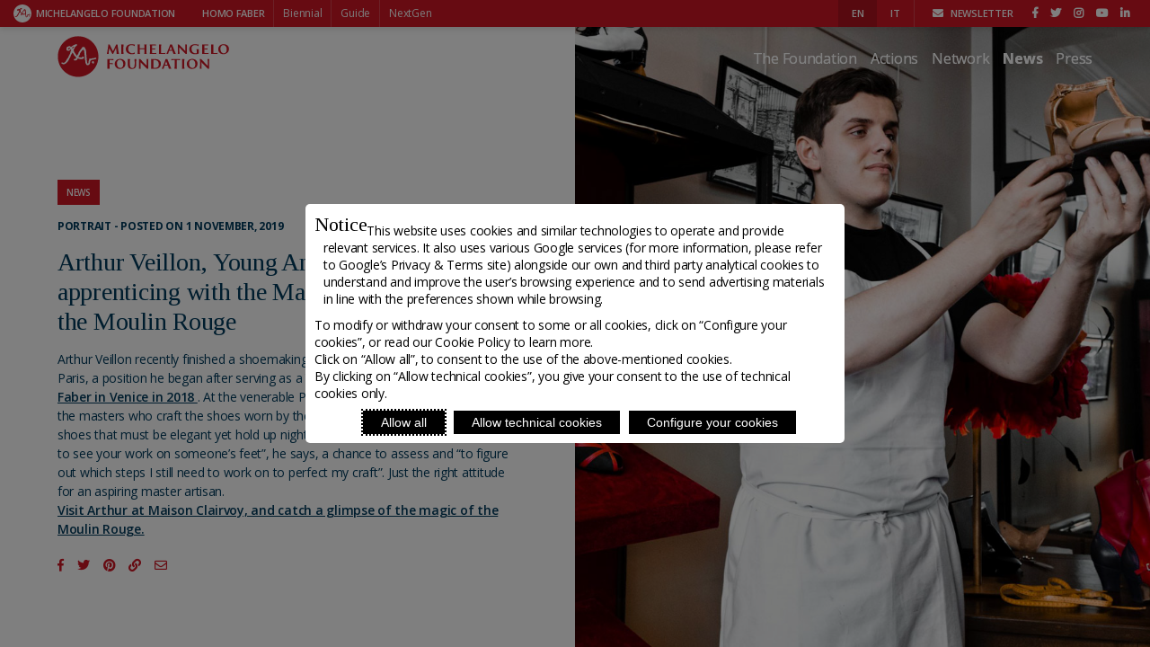

--- FILE ---
content_type: text/html; charset=UTF-8
request_url: https://www.michelangelofoundation.org/en/arthur-veillon-young-ambassador-2018-apprenticing-with-the-master-shoemakers-to-the-moulin-rouge
body_size: 5138
content:
<!doctype html>

<head>
<title>Michelangelo Foundation - Arthur Veillon, Young Ambassador 2018, apprenticing with the Master Shoemakers to the Moulin Rouge</title>
<meta http-equiv="Content-Type" content="text/html; charset=utf-8" />
<meta name="viewport" content="width=device-width, initial-scale=1.0, maximum-scale=1.0, minimum-scale=1.0, user-scalable=no, target-densityDpi=device-dpi" />	




<meta name="description" content="Arthur Veillon recently finished a shoemaking apprenticeship at Maison Clairvoy Paris, a position he began after serving as a Young Ambassador at Homo Faber in Venice in 2018." />

<meta property="og:image" content="https://www.michelangelofoundation.org/uploads/images/arthur-veillon_young-ambassador_louis-teran-michelangelo-foundation_web-jpg-1686.jpeg"/>

<meta property="og:url" content="https://www.michelangelofoundation.org/en/arthur-veillon-young-ambassador-2018-apprenticing-with-the-master-shoemakers-to-the-moulin-rouge"/>
<meta property="og:title" content="Michelangelo Foundation - Arthur Veillon, Young Ambassador 2018, apprenticing with the Master Shoemakers to the Moulin Rouge"/>
<meta property="og:description" content="Arthur Veillon recently finished a shoemaking apprenticeship at Maison Clairvoy Paris, a position he began after serving as a Young Ambassador at Homo Faber in Venice in 2018."/>


<link rel="shortcut icon" href="/favicon/favicon.ico" />
<link rel="apple-touch-icon" sizes="57x57" href="/favicon/apple-touch-icon-57x57.png">
<link rel="apple-touch-icon" sizes="72x72" href="/favicon/apple-touch-icon-72x72.png">
<link rel="apple-touch-icon" sizes="76x76" href="/favicon/apple-touch-icon-76x76.png">
<link rel="apple-touch-icon" sizes="114x114" href="/favicon/apple-touch-icon-114x114.png">
<link rel="apple-touch-icon" sizes="120x120" href="/favicon/apple-touch-icon-120x120.png">
<link rel="apple-touch-icon" sizes="144x144" href="/favicon/apple-touch-icon-144x144.png">
<link rel="apple-touch-icon" sizes="152x152" href="/favicon/apple-touch-icon-152x152.png">
<link rel="apple-touch-icon" sizes="152x152" href="/favicon/apple-touch-icon-180x180.png">
<link rel="icon" type="image/png" sizes="57x57" href="/favicon/apple-touch-icon-57x57.png">
<link rel="icon" type="image/png" sizes="72x72" href="/favicon/apple-touch-icon-72x72.png">
<link rel="icon" type="image/png" sizes="76x76" href="/favicon/apple-touch-icon-76x76.png">
<link rel="icon" type="image/png" sizes="114x114" href="/favicon/apple-touch-icon-114x114.png">
<link rel="icon" type="image/png" sizes="120x120" href="/favicon/apple-touch-icon-120x120.png">
<link rel="icon" type="image/png" sizes="144x144" href="/favicon/apple-touch-icon-144x144.png">
<link rel="icon" type="image/png" sizes="152x152" href="/favicon/apple-touch-icon-152x152.png">
<link rel="icon" type="image/png" sizes="152x152" href="/favicon/apple-touch-icon-180x180.png">

<link rel="stylesheet" type="text/css" media="screen" href="/css/reset.css?2020" />
<link rel="stylesheet" type="text/css" media="screen" href="/css/style.css?2022" />
<link rel="stylesheet" type="text/css" media="screen and (min-width:641px) and (max-width:1800px)" href="/css/style-responsive.css?2021" />
<link rel="stylesheet" type="text/css" media="screen and (min-width:641px) and (max-width:1024px)" href="/css/style-ipad.css?2021" />
<link rel="stylesheet" type="text/css" media="screen and (max-width:640px)" href="/css/style-mobile.css?2021" /> 
<link rel="stylesheet" href="/js/fontawesome-5.7.2/css/all.css">

<script src="/js/jquery-3.1.1.min.js"></script>
<script src="/js/jquery-ui.min.js"></script>
<link rel="stylesheet" type="text/css" href="/js/wow/animate.css" />
<script type="text/javascript" src="/js/wow/wow.js"></script>
<link rel="stylesheet" href="/js/justifiedgallery/justifiedGallery.min.css"/>
<script src="/js/justifiedgallery/jquery.justifiedGallery.min.js"></script>
<script src="/js/go.js"></script>
<script>
$( document ).ready( function(){ if(/Android|webOS|iPhone|iPad|iPod|BlackBerry|Windows Phone/i.test(navigator.userAgent) == false) {new WOW().init();}});
</script>

<!-- Google Tag Manager -->
<script>
  (function (w, d, s, l, i) {
      w[l] = w[l] || [];
      w[l].push({
          'gtm.start': new Date().getTime(),
          event: 'gtm.js'
      });
      var f = d.getElementsByTagName(s)[0],
          j = d.createElement(s),
          dl = l != 'dataLayer' ? '&l=' + l : '';

      j.async = true;
      j.src = 'https://www.googletagmanager.com/gtm.js?id=' + i + dl;
      f.parentNode.insertBefore(j, f);
  })(window, document, 'script', 'dataLayer', 'GTM-PNFQ4C4');
</script>
<!-- End Google Tag Manager -->

</head>

<body>

<style>
#ac-wrapper {position:fixed;width:100%;height:100%;z-index:100010;}
#popup {position:relative;}
</style>

<script>
	
	 function PopUp(hideOrshow) {
        if (hideOrshow === 'hide') {
            document.getElementById('ac-wrapper').style.display = "none";
        }
        else if(localStorage.getItem("popupWasShown") !== "1" && hideOrshow === 'show') {
            document.getElementById('ac-wrapper').removeAttribute('style');
            localStorage.setItem("popupWasShown", "1");
        }
    }
    window.onload = function () {
       
           // PopUp('show');
    }
		
    function hideNow(e) {
        if (e.target.id == 'ac-wrapper') {
            document.getElementById('ac-wrapper').style.display = 'none';
            localStorage.setItem("popupWasShown", "1");
        }
    }
	
</script>

<div id="ac-wrapper" style="display:none;" onClick="hideNow(event);" >
<div class="subscribe_background"></div>
<div class="subscribe_popup" id="popup">
<iframe frameborder="0" scrolling="no" marginheight="0" marginwidth="0" src="/widget-mailjet.php" ></iframe>
<a href="#" onClick="PopUp('hide')"><i class="far fa-times-circle"></i></a>
</div>

</div>





<!--
TOP
-->
<div class="top">



<span>
<a href="/en" rel="nofollow" target="_blank"><img src="/images/mfo.svg" class="blanc"  alt="Michelangelo Foundation">Michelangelo Foundation</a>
<a href="https://www.homofaber.com" target="_blank" title="Homo Faber">Homo Faber</a>
</span>
<span>
<em></em>
<a href="https://www.homofaber.com/en/event" target="_blank" title="Homo Faber Biennial">Biennial</a>
<a href="https://www.homofaber.com/en/guide" target="_blank" title="Homo Faber Guide">Guide</a>
<a href="https://nextgen.homofaber.com" target="_blank" title="Homo Faber NextGen">NextGen</a>
<em></em>
</span>

<div>
<a href="/en" class="lg on">EN</a>
<a href="/it" class="lg ">IT</a>
<a href="/en/newsletter"><i class="fas fa-envelope"></i>&nbsp;&nbsp; Newsletter</a>
<div>
<a href="https://www.facebook.com/homofaber/" target="_blank"><i class="fab fa-facebook-f"></i></a>
<a href="https://twitter.com/MichelangeloFdn" target="_blank"><i class="fab fa-twitter"></i></a>
<a href="https://www.instagram.com/homofaber/" target="_blank"><i class="fab fa-instagram"></i></a>
<a href="https://www.youtube.com/channel/UCdZxaoEVX3cj9LxBkTdaF5Q" target="_blank"><i class="fab fa-youtube"></i></a>
<a href="https://www.linkedin.com/company/michelangelofoundation/" target="_blank"><i class="fab fa-linkedin-in"></i></a>
</div>
</div>
</div>

<!--
WHITE BAR
onclick="$('#ac-wrapper').show();"
-->
<div class="whitebar"></div>

<!--
LOGO
-->
<div class="logo">
<a href="/en" onclick="bleze('/en')" class="color nlink"><img src="/images/logo-mfo.svg" alt="Michelangelo Foundation"></a>
<a href="/en" onclick="bleze('/en')" class="white nlink"><img src="/images/logo-mfo-white.svg" alt="Michelangelo Foundation"></a>
</div>

<!--
NAV
-->
<nav class="startNav">
<div>
	
<a href="/en/the-foundation" class="nlink foundation_on" onclick="bleze('/en/the-foundation')">The Foundation</a>
<a href="/en/actions" class="nlink actions_on"  onclick="bleze('/en/actions')">Actions</a>
<a href="/en/network" class="nlink network_on"  onclick="bleze('/en/network')">Network</a>
<a href="/en/news" class="nlink news_on"  onclick="bleze('/en/news')">News</a>

<!--
<a href="/en/press" class="nlink press_on" onclick="bleze('/en/press')">Press</a>
-->

<a href="https://www.michelangelofoundation.org/press/home/?lang=en" target="_blank">Press</a>


</div>
</nav>

<!--
MOBILE
-->
<div class="mobile">
<div class="mobile_top">
<a href="/en"><div class="mobile_logo"><img src="/images/logo-mobile-white.svg"></div></a>
<a href="#" onClick="$('.mobile_menu').delay(0).animate({marginTop:'0'}, 500);$('.accueil').delay(0).slideDown(0).fadeOut(200);"><div class="mobile_burger"><img src="/images/burger-white.svg"></div></a>
</div>
<div class="mobile_menu">
<div class="mobile_nav">
<a href="#" onClick="$('.mobile_menu').delay(0).animate({marginTop:'-1150px'}, 500);$('.accueil').delay(200).slideUp(0).fadeIn(400);"><i class="fa fa-times" aria-hidden="true"></i></a>
<div class="mobile_sep"><em></em></div>
<a href="/en/the-foundation" class="on">The Foundation</a>
<a href="/en/manifesto">Manifesto</a>
<a href="/en/our-founders">Our Founders</a>
<a href="/en/criteria-for-excellence">Criteria for excellence</a>
<a href="/en/cultural-council">Cultural Council</a>
<a href="/en/reflections">Reflections</a>
<div class="mobile_sep"><em></em></div>
<a href="/en/actions" class="on">Actions</a>
<a href="/en/our-events">Our events</a><a href="/en/nextgen">NextGen</a><a href="/en/artisans-programme">Artisans programme</a><a href="/en/digital-platform">Digital Platform</a><a href="/en/our-publications">Our publications</a><div class="mobile_sep"><em></em></div>
<a href="/en/network" class="on">Network</a>
<a href="/en/about">About</a>
<a href="/en/members">Members</a>
<a href="/en/network-news">News</a>
<a href="/en/together">Together</a>
<div class="mobile_sep"><em></em></div>
<a href="/en/news" class="on">News</a>
<a href="/en/news?type=foundation">Michelangelo Foundation</a>
<a href="/en/news?type=network">Network</a>
<a href="/en/newsletter">Newsletter</a>
<div class="mobile_sep"><em></em></div>
<a href="https://www.michelangelofoundation.org/press/home/?lang=en" target="_blank" class="on">Press</a>
<a href="https://www.michelangelofoundation.org/press/home/?lang=en" target="_blank">Press releases</a>
<a href="https://www.michelangelofoundation.org/press/section/media-centre/?lang=en" target="_blank">Media centre</a>
<!--
<a href="/en/press" class="on">Press</a>
<a href="/pressroom">Press releases</a>
<a href="/en/media-center">Media centre</a>
-->
<div class="mobile_sep"><em></em></div>
</div>
<div class="mobile_lg">
	<a href="/it">IT</a> / <a href="/en">EN</a>
</div>
<div class="mobile_sep"><em></em></div>
<div class="mobile_sm">
<a href="https://www.facebook.com/homofaber/" target="_blank"><i class="fab fa-facebook-f"></i></a>
<a href="https://twitter.com/MichelangeloFdn" target="_blank"><i class="fab fa-twitter"></i></a>
<a href="https://www.instagram.com/homofaber/" target="_blank"><i class="fab fa-instagram"></i></a>
<a href="https://www.youtube.com/channel/UCdZxaoEVX3cj9LxBkTdaF5Q" target="_blank"><i class="fab fa-youtube"></i></a>
<a href="https://www.linkedin.com/company/michelangelofoundation/" target="_blank"><i class="fab fa-linkedin-in"></i></a>
</div>
</div>
</div>

<!--
TRAITS
-->
<div class="trait">
<div class="trait1"></div>
<div class="trait2"></div>
<div class="trait3"></div>
<div class="trait4"></div>
<div class="trait5"></div>
<div class="trait6"></div>
<div class="trait7"></div>
<div class="trait8"></div>
<div class="trait9"></div>
<div class="trait10"></div>
<div class="trait11"></div>
</div>

<!--
CACHE
-->
<div class="cache cache_mobile"></div>



<style>
.news_on{font-weight:700;}
</style>






	
	
<style>
.whitebar {right:50%;}
nav a {color:#fff;}
footer {display:none;}
</style>

<div class="mobile_hide">

<!--
NAV
-->
<nav class="altNav " >
	
<a href="/en/the-foundation" class="nlink foundation_on" onclick="bleze('/en/the-foundation')">The Foundation</a>
<a href="/en/actions" class="nlink actions_on"  onclick="bleze('/en/actions')">Actions</a>
<a href="/en/network" class="nlink network_on"  onclick="bleze('/en/network')">Network</a>
<a href="/en/news" class="nlink news_on"  onclick="bleze('/en/news')">News</a>

<!--
<a href="/en/press" class="nlink press_on" onclick="bleze('/en/press')">Press</a>
-->

<a href="https://www.michelangelofoundation.org/press/home/?lang=en" target="_blank">Press</a>


</nav>

<!--
NEWS
-->
<div class="news_fiche1">
<div>
<div>
<i class="wow fadeInLeft" data-wow-delay="0s" data-wow-duration="1.5s" onclick="bleze('/en/news')">News</i>
<b>Portrait - posted on 1 November, 2019</b>
</div>
<span>

	
<strong class="wow fadeInUp" data-wow-delay="0s" data-wow-duration="1.5s">Arthur Veillon, Young Ambassador 2018, apprenticing with the Master Shoemakers to the Moulin Rouge</strong>
<p class="wow fadeInUp" data-wow-delay="0.5s" data-wow-duration="1.5s">Arthur Veillon recently finished a shoemaking apprenticeship at Maison Clairvoy Paris, a position he began after serving as a <a href="https://michelangelofoundation.org/en/young-ambassadors-in-action ">Young Ambassador at Homo Faber in Venice in 2018 </a>. At the venerable Parisian atelier, he worked closely with the masters who craft the shoes worn by the dancers of the Moulin Rouge – shoes that must be elegant yet hold up night after night. “It’s always very moving to see your work on someone’s feet”, he says, a chance to assess and “to figure out which steps I still need to work on to perfect my craft”. Just the right attitude for an aspiring master artisan. <br />
<a href="https://www.youtube.com/watch?v=8LJKMNe3sno ">Visit Arthur at Maison Clairvoy, and catch a glimpse of the magic of the Moulin Rouge. </a> </p>
</span>
<span class="news_fiche1_sm wow fadeInUp" data-wow-delay="0.9s" data-wow-duration="1.5s">

	
<script>
	
	
  function fbShare(site, winWidth, winHeight, image, lienz, titree) {
        var winTop = (screen.height / 2) - (winHeight / 2);
        var winLeft = (screen.width / 2) - (winWidth / 2);
	   if(lienz){
		var urli = "https://www.michelangelofoundation.org"+lienz;
	   }else{
		 var urli = "https://www.michelangelofoundation.org/en/arthur-veillon-young-ambassador-2018-apprenticing-with-the-master-shoemakers-to-the-moulin-rouge";  
	   }
	    if(titree){
				var titre = titree;

		}else{
				var titre = "Arthur Veillon, Young Ambassador 2018, apprenticing with the Master Shoemakers to the Moulin Rouge";

		}
	  var urlbase = "https://www.michelangelofoundation.org"
    var descrip = "Arthur Veillon recently finished a shoemaking apprenticeship at Maison Clairvoy Paris, a position he began after serving as a Young Ambassador at Homo Faber in Venice in 2018.";
	var img = image;
	   
	   if(site == 'facebook'){
		  window.open('https://www.facebook.com/sharer/sharer.php?u=' + urli + '&display=popup&ref=plugin', 'sharer', 'top=' + winTop + ',left=' + winLeft + ',toolbar=0,status=0,width=' + winWidth + ',height=' + winHeight);
	   }else if(site == 'pinterest'){
		    window.open('http://pinterest.com/pin/create/button/?url=' + urli + '&media='+ urlbase + img + '&description=' + titre , 'sharer', 'top=' + winTop + ',left=' + winLeft + ',toolbar=0,status=0,width=' + winWidth + ',height=' + winHeight);
		   }else if(site == 'twitter'){
		 window.open('https://twitter.com/home?status=' + titre + ' - ' + urli + ' via @MichelangeloFdn', 'sharer', 'top=' + winTop + ',left=' + winLeft + ',toolbar=0,status=0,width=' + winWidth + ',height=' + winHeight);
		   }else if(site == 'mail'){
		   window.open('mailto:?subject' + titre + '&body=' + titre + '%0d%0a' + urli, 'sharer', 'top=' + winTop + ',left=' + winLeft + ',toolbar=0,status=0,width=' + winWidth + ',height=' + winHeight);
		   }else if(site == 'link'){
		    window.open('/link-rs.php?url=' + urli , 'sharer', 'top=' + winTop + ',left=' + winLeft + ',toolbar=0,status=0,width=500,height=' + winHeight);
			   
		   }
    }
	
	</script>
<a href="javascript:;" onClick="fbShare('facebook', 720, 450, '/uploads/images/arthur-veillon_young-ambassador_louis-teran-michelangelo-foundation_web-jpg-6402.jpeg','/en/arthur-veillon-young-ambassador-2018-apprenticing-with-the-master-shoemakers-to-the-moulin-rouge')" target="_blank"><i class="fab fa-facebook-f"></i></a>
<a href="javascript:;" onClick="fbShare('twitter', 520, 350,'','/en/arthur-veillon-young-ambassador-2018-apprenticing-with-the-master-shoemakers-to-the-moulin-rouge', 'Arthur Veillon, Young Ambassador 2018, apprenticing with the Master Shoemakers to the Moulin Rouge')" target="_blank"><i class="fab fa-twitter"></i></a>
<a href="javascript:;" onClick="fbShare('pinterest', 720, 450, '/uploads/images/arthur-veillon_young-ambassador_louis-teran-michelangelo-foundation_web-jpg-6402.jpeg','/en/arthur-veillon-young-ambassador-2018-apprenticing-with-the-master-shoemakers-to-the-moulin-rouge', 'Arthur Veillon, Young Ambassador 2018, apprenticing with the Master Shoemakers to the Moulin Rouge')" target="_blank"><i class="fab fa-pinterest"></i></a>
<a href="javascript:;" onClick="fbShare('link', 300, 150,'/uploads/images/arthur-veillon_young-ambassador_louis-teran-michelangelo-foundation_web-jpg-6402.jpeg','/en/arthur-veillon-young-ambassador-2018-apprenticing-with-the-master-shoemakers-to-the-moulin-rouge')" target="_blank"><i class="fas fa-link"></i></a>
<a href="javascript:;" onClick="fbShare('mail', 520, 350,'/uploads/images/arthur-veillon_young-ambassador_louis-teran-michelangelo-foundation_web-jpg-6402.jpeg','/en/arthur-veillon-young-ambassador-2018-apprenticing-with-the-master-shoemakers-to-the-moulin-rouge', 'Arthur Veillon, Young Ambassador 2018, apprenticing with the Master Shoemakers to the Moulin Rouge')" target="_blank"><i class="far fa-envelope"></i></a>
	<a href="whatsapp://send?text=Arthur Veillon, Young Ambassador 2018, apprenticing with the Master Shoemakers to the Moulin Rouge - https://www.michelangelofoundation.org/en/arthur-veillon-young-ambassador-2018-apprenticing-with-the-master-shoemakers-to-the-moulin-rouge" data-action="share/whatsapp/share"><i class="fab fa-whatsapp"></i></a>
</span>
</div>
</div>

<div class="news_fiche2 background wow fadeInUp" data-wow-delay="0.5s" data-wow-duration="1.5s" style="overflow:hidden;background-image:url('/uploads/images/arthur-veillon_young-ambassador_louis-teran-michelangelo-foundation_web-jpg-1686.jpeg	')">

			
</div>
</div>

<div class="criteria_fiche3" style="display:none;">
	
<a href="/en/up-close-with-the-world-s-master-glassblowers" class="next">Next</a>
	<a href="/en/the-michelangelo-foundation-sets-up-home-on-pont-de-la-machine" class="prev">Previous</a>
	
</div>

</div>


<!--
MOBILE
-->
<div class="mobile_fiche mobile">
<img src="/uploads/images/arthur-veillon_young-ambassador_louis-teran-michelangelo-foundation_web-jpg-6402.jpeg">
		
<div>
<a href="/en/news"><em>News</em></a>
<h1>Arthur Veillon, Young Ambassador 2018, apprenticing with the Master Shoemakers to the Moulin Rouge</h1>
<p><b>Portrait - Posted on 1 November, 2019</b><br><br>Arthur Veillon recently finished a shoemaking apprenticeship at Maison Clairvoy Paris, a position he began after serving as a <a href="https://michelangelofoundation.org/en/young-ambassadors-in-action ">Young Ambassador at Homo Faber in Venice in 2018 </a>. At the venerable Parisian atelier, he worked closely with the masters who craft the shoes worn by the dancers of the Moulin Rouge – shoes that must be elegant yet hold up night after night. “It’s always very moving to see your work on someone’s feet”, he says, a chance to assess and “to figure out which steps I still need to work on to perfect my craft”. Just the right attitude for an aspiring master artisan. <br />
<a href="https://www.youtube.com/watch?v=8LJKMNe3sno ">Visit Arthur at Maison Clairvoy, and catch a glimpse of the magic of the Moulin Rouge. </a></p>
<span class="social">
<a href="javascript:fbShare('facebook', 720, 450, '/uploads/images/arthur-veillon_young-ambassador_louis-teran-michelangelo-foundation_web-jpg-6402.jpeg','/en/arthur-veillon-young-ambassador-2018-apprenticing-with-the-master-shoemakers-to-the-moulin-rouge')" target="_blank"><i class="fab fa-facebook-f"></i></a>
<a href="javascript:fbShare('twitter', 520, 350,'','/en/arthur-veillon-young-ambassador-2018-apprenticing-with-the-master-shoemakers-to-the-moulin-rouge', 'Arthur Veillon, Young Ambassador 2018, apprenticing with the Master Shoemakers to the Moulin Rouge')" target="_blank"><i class="fab fa-twitter"></i></a>
<a href="javascript:fbShare('pinterest', 720, 450, '/uploads/images/arthur-veillon_young-ambassador_louis-teran-michelangelo-foundation_web-jpg-6402.jpeg','/en/arthur-veillon-young-ambassador-2018-apprenticing-with-the-master-shoemakers-to-the-moulin-rouge', 'Arthur Veillon, Young Ambassador 2018, apprenticing with the Master Shoemakers to the Moulin Rouge')" target="_blank"><i class="fab fa-pinterest"></i></a>
<a href="javascript:fbShare('link', 300, 150,'/uploads/images/arthur-veillon_young-ambassador_louis-teran-michelangelo-foundation_web-jpg-6402.jpeg','/en/arthur-veillon-young-ambassador-2018-apprenticing-with-the-master-shoemakers-to-the-moulin-rouge')" target="_blank"><i class="fas fa-link"></i></a>
<a href="javascript:fbShare('mail', 520, 350,'/uploads/images/arthur-veillon_young-ambassador_louis-teran-michelangelo-foundation_web-jpg-6402.jpeg','/en/arthur-veillon-young-ambassador-2018-apprenticing-with-the-master-shoemakers-to-the-moulin-rouge', 'Arthur Veillon, Young Ambassador 2018, apprenticing with the Master Shoemakers to the Moulin Rouge')" target="_blank"><i class="far fa-envelope"></i></a>
	<a href="whatsapp://send?text=Arthur Veillon, Young Ambassador 2018, apprenticing with the Master Shoemakers to the Moulin Rouge - https://www.michelangelofoundation.org/en/arthur-veillon-young-ambassador-2018-apprenticing-with-the-master-shoemakers-to-the-moulin-rouge" data-action="share/whatsapp/share"><i class="fab fa-whatsapp"></i></a>
</span>
</div>
</div>
	 
<!--
FOOTER
-->
<footer>
<div></div><span>© 2022 Michelangelo Foundation&nbsp;&nbsp;|&nbsp;&nbsp;<a onclick="bleze('/en/privacy-policy-cookies')">Privacy Policy</a>&nbsp;&nbsp;|&nbsp;&nbsp;<a onclick="bleze('/en/cookies')">Cookies</a>&nbsp;&nbsp;|&nbsp;&nbsp;<a onclick="bleze('/en/terms-of-use')">Terms of use</a>&nbsp;&nbsp;|&nbsp;&nbsp;<a onclick="bleze('/en/copyrights')">Copyrights</a>&nbsp;&nbsp;|&nbsp;&nbsp;<a onclick="bleze('/en/contact')">Contact</a>&nbsp;&nbsp;|&nbsp;&nbsp;<a href="https://www.homofaber.com/" target="_blank" title="Homo Faber">Homo Faber</a>&nbsp;&nbsp;|&nbsp;&nbsp;<a href="https://www.homofaber.com/en/event" target="_blank" title="Homo Faber Biennial">Homo Faber Biennial</a>&nbsp;&nbsp;|&nbsp;&nbsp;<a href="https://www.homofaber.com/en/guide" target="_blank" title="Homo Faber Guide">Homo Faber Guide</a>&nbsp;&nbsp;|&nbsp;&nbsp;<a href="https://nextgen.homofaber.com" target="_blank" title="Homo Faber NextGen">Homo Faber NextGen</a>&nbsp;&nbsp;|&nbsp;&nbsp;Website created by <a href="http://www.bullerouge.com/" target="_blank">bullerouge.com</a> </span>
</footer>

<script>
window.onscroll = function() {myFunction()};

var navbar = document.getElementById("navbar");
var sticky = navbar.offsetTop;

function myFunction() {
  if (window.pageYOffset >= sticky) {
    navbar.classList.add("sticky")
  } else {
    navbar.classList.remove("sticky");
  }
}
</script>

<!--
<div class="content content--demo4">
<div class="circle-cursor circle-cursor--inner"></div>
<canvas class="circle-cursor circle-cursor--outer" resize></canvas>
</div>
<script src="https://cdnjs.cloudflare.com/ajax/libs/paper.js/0.12.0/paper-core.min.js"></script>
<script src="https://cdnjs.cloudflare.com/ajax/libs/simplex-noise/2.4.0/simplex-noise.min.js"></script>
<script src="/js/cursor/scripts.js"></script>
-->

<script>
$('.nlink').click(function(event){
event.preventDefault();
});
</script>

<script src="/js/sticky.js"></script>

</body>
</html>




--- FILE ---
content_type: text/css
request_url: https://www.michelangelofoundation.org/css/style-ipad.css?2021
body_size: 487
content:

/*
NAV
*/
nav a {font-size:14px;margin:0 0 0 10px;}
nav span {margin-left:15px;}
nav span a {font-size:12px;}

.manifesto_screen2a p,
.manifesto_screen3a b,
.manifesto_screen3a p,
.manifesto_screen3b p,
.founders_fiche1_content p,
.founders_fiche1_content p b,
#custom p,
#issues li p,
.criteria_fiche p,
.genesis1 p,
.genesis3 p,
.homofaber_screen1b p,
.transmission1 p,
.transmission2 p,
.transmission2b p,
.collaboration1 p,
.collaboration2 p,
.publications1 p,
.publications1 p span,
.network_about_screen2a p,
.network_about_screen3a p,
.network_about_screen3b p,
.network_new_month1a p,
.network_new_month1b div .network_new_month1b_content p,
.news1a p,
.news1b div .news1b_content p,
.news2 a,
.news_fiche1 span p,
.press_fiche1b div .press_fiche1b_content p,
.press_releases2b div .press_releases2b_content p {font-size:13px;line-height:1.4;}

#issues li .criteria_more a {float:left;width:100%;margin:10px 0 0 0;}

/*
TOP BAR
*/
.media_releases_bar1 {padding:22px 0 0 0;display:none;}
.media_releases_bar2 input {width:100px;margin:0 5px 0 0;}
.media_releases_bar2 {padding-left:0;}
.media_releases_bar2 a {margin:0 5px 0 0;}

.artisan_resultat_search_center input {width:220px;}
.custom-select {width:140px;}






























--- FILE ---
content_type: text/css
request_url: https://www.michelangelofoundation.org/css/style.css?27032019
body_size: 13013
content:

.mobile {display:none;}

@media screen and (min-width:768px) {
.cache {position:fixed;top:0;left:0;right:0;bottom:0;background:#fff;z-index:99000;}
}

.fab.fa-whatsapp {display:none;}

/*
GLOBAL --------------------------------------------------------------------------------------------------------------------
*/

/*
GLOBAL
*/
.whitebar {position:fixed;background:#fff;top:0;left:0;right:0;height:140px;z-index:95001;}
.whitebar2 {position:fixed;background:#fff;top:0;left:0;right:0;height:165px;}
.whitebar_grey {position:fixed;background:#f7f7f7;top:0;left:65%;right:0;height:140px;z-index:95001;}
.scroll {position:absolute;bottom:5%;left:50%;font-weight:600;color:rgba(207,22,36,1);text-transform:uppercase;font-size:12px;margin:0 0 0 -25px;line-height:1;z-index:1;}
.retour {position:fixed;top:75px;left:0;right:0;z-index:95002;text-align:center;}
.retour a {display:inline-block;color:#fff;background:rgba(207,22,36,1);text-transform:uppercase;font-weight:600;font-style:normal;padding:7px 10px 7px 10px;text-align:left;cursor:pointer;font-size:13px;}

/*
TRAIT
*/
.trait {display:block;display:none;}
.trait1, .trait2, .trait3, .trait4, .trait5, .trait6, .trait7, .trait8, .trait9 {position:fixed;top:0;bottom:0;width:1px;background:rgba(200,200,200,0.2);z-index:1000;}
.trait10, .trait11 {position:fixed;left:0;right:0;height:1px;background:rgba(200,200,200,0.2);z-index:95000;}
.trait1 {left:5%;}
.trait2 {left:10%;}
.trait3 {left:40%;}
.trait4 {left:45%;bottom:50%;}
.trait5 {left:50%;}
.trait6 {left:55%;bottom:50%;}
.trait7 {left:60%;}
.trait8 {left:90%;}
.trait9 {left:95%;}
.trait10 {top:8%;}
.trait11 {bottom:5%;}

/*
TOP
*/
.top {position:fixed;top:0;float:left;height:40px;width:100%;text-align:center;font-size:12px;line-height:40px;color:#fff;padding:0 15px 0 15px;z-index:100098;background:rgba(207,22,36,1);box-shadow:0 3px 6px rgba(0,0,0,0.1);}
.top span {float:left;margin-left:-15px}
.top div {float:right;}
.top span a {float:left;margin:0 0 0 0;color:#fff;padding:0 15px 0 15px;text-transform:uppercase;font-size:11px;font-weight:600;}
.top span a img {float:left;height:20px;margin:10px 5px 0 0;}
.top span a img.noir {display:none;}
.top span a b { font-weight: normal; float:left; margin:0px 5px 0 0;}
.top span a img.top_img {margin:5px 0 0 -25px;opacity:0.5;}
.top span a.on {background:rgba(0,0,0,0.1);}
.top span:nth-child(2) {float:left;margin-left:-5px;}
.top span:nth-child(2) a {text-transform:none;color:rgba(250,250,250,1);font-weight:400;border-left:1px solid rgba(250,250,250,0.2);padding:0 10px 0 10px;font-size:12px;}
.top span:nth-child(2) a.on {color:rgba(250,250,250,1);font-weight:500;background:none;}

.top div a {float:left;margin:0 0 0 20px;color:#fff;text-transform:uppercase;font-size:11px;font-weight:600;}
.top div a i {font-size:12px;}
.top div a.lg {border-right:1px solid rgba(250,250,250,0.2);margin:0;padding:0 15px 0 15px;}
.top div a.on {background:rgba(0,0,0,0.15);border:none;}
.top div div {float:left;margin:0 0 0 15px;}
.top div div a {float:left;margin:10px 7px 0 7px;color:#fff;line-height:20px;font-size:12px;}

/*
LOGO
*/
.logo {position:fixed;top:0;left:0;z-index:100000;padding:40px 0 0 5%;height:140px;display:flex;align-items:center;}
.logo a img {height:55px;cursor:pointer;}
.logo a.white img {display:none;}

/*
LOGO
*/
.logo2 {position:fixed;top:0;left:0;z-index:100000;padding:61px 0 0 5%;padding:40px 0 0 5%;height:140px;display:flex;align-items:center;}
.logo2 a img {height:75.9px;}
.logo2 a.white img {display:none;}

/*
NAV
*/
nav {position:fixed;top:0;right:0;padding:40px 5% 0 0;height:140px;z-index:100005;display:flex;align-items:center;}
nav a {float:left;font-size:18px;margin:0 0 0 25px;color:#043c59;line-height:1;cursor:pointer;}
nav.startNav a {cursor:pointer;}
nav a.on {font-weight:700;}
nav span {float:left;margin:4px 0 0 25px;}
nav span a {float:left;font-size:14px;margin:0;line-height:1;}
nav span a.sep {margin:0 2px 0 2px;}
nav.blue a {color:#043c59;}

/*
NAV
*/
.nav {position:fixed;left:0;bottom:0;right:0;z-index:100004;background:rgba(207,22,36,1);height:40px;text-align:center;}
.nav a {display:inline-block;font-size:14px;margin:0 10px 0 10px;color:#fff;line-height:40px;}
.nav a.on {font-weight:700;}

/*
FOOTER
*/
footer {position:fixed;left:0;right:0;bottom:0;width:100%;z-index:98000;font-size:10px;height:45px;color:#bbb;text-transform:uppercase;text-align:center;line-height:45px;}
footer a {color:#bbb;cursor:pointer;transition:0.4s;}
footer div {float:left;margin:0;}
footer span {}
footer a:hover {color:#003b5d;}



















/*
INTRO --------------------------------------------------------------------------------------------------------------------
*/

/*
INTRO
*/
.intro {position:fixed;top:140px;bottom:0;left:0;right:0;}
.intro a {position:absolute;display:flex;flex-direction:column;top:5%;bottom:5%;overflow:hidden;cursor:pointer;}
.intro a span {height:85%;width:100%;transform-origin:50% 50%;transition:0.3s ease;;white-space:normal;}   
/*.intro a:hover span {transform:scale3d(0.97,0.97,5) perspective(1000px) rotateX(1deg) rotateY(6deg) rotateZ(-.2deg);}*/

.intro a b {height:15%;width:100%;display:flex;align-items:center;justify-content:center;font-weight:700;font-size:15px;text-transform:uppercase;color:rgba(207,22,36,1);letter-spacing:2px;pointer-events:none;text-align:center;white-space:normal;}
.intro.intro_w2 a:nth-child(1) {left:11%;right:61%;}
.intro.intro_w2 a:nth-child(2) {left:61%;right:11%;}
.intro.intro_w3 a:nth-child(1) {left:5%;right:70%;}
.intro.intro_w3 a:nth-child(2) {left:37.5%;right:37.5%;}
.intro.intro_w3 a:nth-child(3) {left:70%;right:5%;}

.intro.intro_w4 a:nth-child(1) {left:5%;right:75%;}
.intro.intro_w4 a:nth-child(2) {left:28.33%;right:51.67%;}
.intro.intro_w4 a:nth-child(3) {left:51.67%;right:28.33%;}
.intro.intro_w4 a:nth-child(4) {left:75%;right:5%;}

.intro.intro_w5 a:nth-child(1) {left:5%;right:78%;}
.intro.intro_w5 a:nth-child(2) {left:23.25%;right:59.75%;}
.intro.intro_w5 a:nth-child(3) {left:41.5%;right:41.5%;}
.intro.intro_w5 a:nth-child(4) {left:59.75%;right:23.25%;}
.intro.intro_w5 a:nth-child(5) {left:78%;right:5%;}


.intro.intro_w7 a:nth-child(1) {left:5%;right:83%;}
.intro.intro_w7 a:nth-child(2) {left:18%;right:70%;}
.intro.intro_w7 a:nth-child(3) {left:31%;right:57%;}
.intro.intro_w7 a:nth-child(4) {left:44%;right:44%;}
.intro.intro_w7 a:nth-child(5) {left:57%;right:31%;}
.intro.intro_w7 a:nth-child(6) {left:70%;right:18%;}
.intro.intro_w7 a:nth-child(7) {left:83%;right:5%;}

/*
TITLE
*/
.title_img {position:fixed;top:0;bottom:0;left:0;right:0;z-index:98000;pointer-events:none;font-family:'Tinos',serif;line-height:1;padding:6.3% 0 10% 0;padding:5% 0 0 0;display:flex;align-items:center;justify-content:center;}
.title_img img {float:left;width:100%;}
.title_img.title_img_founders {padding-top:18%;}

/*
BACKGROUND
*/
.background {background-size:cover;background-repeat:no-repeat;background-position:center center;transition:0.3s ease;}
.homepage2 div em:hover,
.homepage2 span em:hover, 
.homepage3 div em:hover,
.homepage3 span em:hover, 
.homepage4 div em:hover, 
.foundation1:hover, 
.foundation2:hover, 
.foundation3:hover, 
.intro a span:hover, 
.network1:hover, 
.network2:hover, 
.network3:hover, 
.network4:hover, 
.founders1:hover, 
.founders2:hover, 
.mastertouch1:hover, 
.mastertouch2:hover, 
.actions a:hover em, 
.events1:hover, 
.events2:hover, 
.press1:hover, 
.press2:hover 
{-webkit-filter:invert(40%) grayscale(100%) brightness(40%) sepia(100%) hue-rotate(-50deg) saturate(400%) contrast(2);transition:0.3s ease;
filter:invert(40%) grayscale(100%) brightness(40%) sepia(100%) hue-rotate(-50deg) saturate(400%) contrast(2);transition:0.3s ease;
-ms-filter:invert(40%) grayscale(100%) brightness(40%) sepia(100%) hue-rotate(-50deg) saturate(400%) contrast(2);transition:0.3s ease;}
.actions a:hover b {-webkit-filter:no;}



















/*
HOME --------------------------------------------------------------------------------------------------------------------
*/

.homepage1 {min-height:95vh;overflow:hidden;position:relative;width:100%;}
.homepage1b {position:absolute;top:140px;left:0;right:0;bottom:5%;overflow:hidden;display:flex;align-items:center;justify-content:center;}
.homepage1b .video {float:left;width:100%;}
.homepage1b .video video {float:left;width:100%;}
.homepage1b .video {float:left;width:100%;overflow:hidden;}
.homepage1b .video video {float:left;width:100%;margin:0 0 0 0;}
.homepage1 h1 {position:absolute;top:140px;left:0;right:0;bottom:5%;font-size:5vw;color:#fff;text-transform:uppercase;display:flex;align-items:center;justify-content:center;text-align:center;letter-spacing:1.5vw;text-align:center;}

.homepage2 {min-height:90vh;overflow:hidden;position:relative;width:100%;}
.homepage2 div {position:absolute;top:15%;left:11%;right:61%;bottom:7%;display:flex;align-items:center;justify-content:center;flex-direction:column;cursor:pointer;}
.homepage2 span {position:absolute;top:15%;left:61%;right:11%;bottom:7%;display:flex;align-items:center;justify-content:center;flex-direction:column;cursor:pointer;}
.homepage2 div em, .homepage2 span em {position:absolute;top:0;left:0;right:0;bottom:10%;}
.homepage2 div b, .homepage2 span b {position:absolute;top:90%;left:0;right:0;bottom:0;font-weight:700;font-size:15px;text-transform:uppercase;letter-spacing:2px;text-align:center;padding-top:30px;flex-direction:column;color:#003b5d;font-weight:600;}
.homepage2 div b strong, .homepage2 span b strong {float:left;width:100%;text-align:center;color:rgba(207,22,36,1);}
.homepage2 h1 {position:absolute;top:0;left:0;right:0;bottom:0;text-transform:uppercase;pointer-events:none;z-index:1;text-align:center;display:flex;align-content:center;align-items:center;justify-content: center;letter-spacing:5vw;}
.homepage2 h1 img {float:left;width:100%;}

.homepage3 {min-height:90vh;overflow:hidden;position:relative;width:100%;margin-bottom:7%;}
.homepage3 div {position:absolute;top:15%;left:11%;right:61%;bottom:7%;display:flex;align-items:center;justify-content:center;flex-direction:column;cursor:pointer;}
.homepage3 span {position:absolute;top:15%;left:61%;right:11%;bottom:7%;display:flex;align-items:center;justify-content:center;flex-direction:column;cursor:pointer;}
.homepage3 div em, .homepage3 span em {position:absolute;top:0;left:0;right:0;bottom:10%;}
.homepage3 div b, .homepage3 span b {position:absolute;top:90%;left:0;right:0;bottom:0;font-weight:700;font-size:15px;text-transform:uppercase;letter-spacing:2px;text-align:center;padding-top:30px;flex-direction:column;color:#003b5d;font-weight:600;}
.homepage3 div b strong, .homepage3 span b strong {float:left;width:100%;text-align:center;color:rgba(207,22,36,1);}
.homepage3 h1 {position:absolute;top:0;left:0;right:0;bottom:0;text-transform:uppercase;pointer-events:none;z-index:1;text-align:center;display:flex;align-content:center;align-items:center;justify-content: center;letter-spacing:5vw;}
.homepage3 h1 img {float:left;width:100%;}


.homepage4 {min-height:80vh;overflow:hidden;position:relative;width:100%;}
.homepage4 div {position:absolute;top:15%;left:11%;right:11%;bottom:7%;cursor:pointer;display:flex;align-items:center;justify-content:center;flex-direction:column;cursor:pointer}
.homepage4 div em {position:absolute;top:0;left:0;right:0;bottom:10%;}
.homepage4 div b {position:absolute;top:90%;left:0;right:0;bottom:0;font-weight:700;font-size:15px;text-transform:uppercase;letter-spacing:2px;text-align:center;padding-top:30px;flex-direction:column;color:#003b5d;font-weight:600;}
.homepage4 div b strong {float:left;width:100%;text-align:center;color:rgba(207,22,36,1);}
.homepage4 h1 {position:absolute;top:34%;left:14%;font-size:11vw;color:#fff;text-transform:uppercase;pointer-events:none;z-index:1;right:14%;text-align:center;}

.vimeo-wrapper {position: absolute;top:0;left:0;right:0;bottom:0;z-index: -1;pointer-events: none;overflow: hidden;}
.vimeo-wrapper iframe {width:100vw;height:56.25vw;min-height:100vh;min-width:177.77vh;position:absolute;top:50%;left:50%;transform: translate(-50%, -50%);}

.homepage_hfg {display:flex;width:100%;}
.homepage_hfg a {display:flex;width:100%;padding:160px 11% 0 11%;}
.homepage_hfg a img {display:flex;width:100%;}









/*
FOUNDATION --------------------------------------------------------------------------------------------------------------------
*/

/*
MANIFESTO
*/
.manifesto_screen2 {min-height:100vh;overflow:hidden;position:relative;width:100%;}
.manifesto_screen2a {position:absolute;top:0;left:10%;right:60%;bottom:0;display:flex;align-items:center;padding:50px 0 0 0;}
.manifesto_screen2a i {float:left;color:#fff;background:rgba(207,22,36,1);text-transform:uppercase;font-weight:600;font-style:normal;padding:7px 10px 7px 10px;text-align:left;cursor:pointer;}
.manifesto_screen2a strong {float:left;width:100%;font-size:40px;font-weight:400;margin:30px 0 0 0;font-family:'Tinos',serif;}
.manifesto_screen2a b {float:left;width:100%;font-size:26px;font-weight:400;margin:25px 0 5px 0;font-family:'Tinos',serif;}
.manifesto_screen2a p {float:left;width:100%;font-size:16px;line-height:1.8;margin:25px 0 35px 0;}
.manifesto_screen2a p a {color:#003b5d;text-decoration:underline;font-weight:600;transition:0.4s;cursor:pointer;}
.manifesto_screen2a p a:hover {color:rgba(207,22,36,1);}
.manifesto_screen2a a.link {float:left;font-weight:700;color:rgba(207,22,36,1);text-transform:uppercase;font-size:15px;display:inline-block;cursor:pointer;}
.manifesto_screen2a a.link:after{content:'';width:0;height:2px;display:block;background:rgba(197,0,0,1);transition:300ms;}
.manifesto_screen2a a.link:hover:after{width: 100%;}
.manifesto_screen2b {position:absolute;top:0;left:50%;right:0;bottom:0;display:flex;align-items:center;justify-content:center;color:#fff;font-family:'Tinos',serif;font-size:32px;}
.manifesto_screen3 {min-height:100vh;overflow:hidden;position:relative;width:100%;}
.manifesto_screen3a {position:absolute;top:20%;left:15%;right:60%;bottom:0;}
.manifesto_screen3a img {float:left;width:100%;}
.manifesto_screen3a b {float:left;width:100%;font-size:16px;line-height:1.8;margin:35px 0 0 0;}
.manifesto_screen3a p {float:left;width:100%;font-size:16px;line-height:1.8;margin:20px 0 0 0;}
.manifesto_screen3b {position:absolute;top:0;left:60%;right:10%;bottom:0;display:flex;align-items:center;align-items:flex-end;}
.manifesto_screen3b b {float:left;width:100%;font-size:40px;font-weight:400;font-family:'Tinos',serif;}
.manifesto_screen3b p {float:left;width:100%;font-size:16px;line-height:1.8;margin:35px 0 10% 0;}
.manifesto_screen3b img {float:left;width:100%;}
.manifesto_screen3b .video {float:left;width:100%;}
.manifesto_screen3b .video video {float:left;width:100%;}
.manifesto_screen3a .video {float:left;width:100%;overflow:hidden;opacity:0.95;}
.manifesto_screen3a .video video {float:left;width:200%;margin:0 0 0 -50%;}

/*
FOUNDERS
*/
.founders_fiche1 {position:fixed;top:20%;left:11%;right:61%;bottom:10%;}
.founders_fiche1.background {background-position:top center;}
.founders_fiche1_content {position:absolute;top:20%;left:60%;right:10%;padding:0 0 5% 0;}
.founders_fiche1_content i {display:inline-block;color:#fff;background:rgba(207,22,36,1);text-transform:uppercase;font-weight:600;font-style:normal;padding:7px 10px 7px 10px;cursor:pointer;}
.founders_fiche1_content strong {float:left;width:100%;font-size:40px;font-weight:400;margin:30px 0 0 0;font-family:'Tinos',serif;}
.founders_fiche1_content b {float:left;width:100%;font-size:26px;font-weight:400;margin:25px 0 35px 0;font-family:'Tinos',serif;}
.founders_fiche1_content p {float:left;width:100%;font-size:16px;line-height:1.8;}
.founders_fiche1_content p b {float:none;width:auto;font-size:16px;font-weight:600;margin:0;font-family:'Open Sans', Helvetica, Arial, "sans-serif";}

/*
CRITERIA
*/
#timeline {position:fixed;top:40px;right:0;left:0;bottom:0;}
#timeline a {-webkit-transition:0.5s;-moz-transition:0.5s;-o-transition:0.5s;-ms-transition:0.5s;transition:0.5s;}
#dates {position:fixed;top:9%;left:10%;right:60%;bottom:0;}
#dates li {list-style:none;width:90px;height:90px;line-height:90px;font-size:40px;font-weight:400;font-family:'Tinos',serif;color:#003b5d;}
#dates a {line-height:38px;padding-bottom:10px;color:#003b5d;}
#dates .selected {font-size:40px;margin-left:50px;color:rgba(207,22,36,1);}
#issues {position:fixed;top:0;left:60%;right:10%;bottom:0;}	
#issues li {min-height:100vh;overflow:hidden;position:relative;width:100%;display:flex;align-items:center;}
#issues li .count {float:left;width:100%;margin:0 0 60px 0;}
#issues li .count em {float:left;width:auto;font-size:14px;font-weight:600;margin:0 0 0 0;}
#issues li .count em.on {color:rgba(207,22,36,1);}
#issues li .count span {float:left;height:1px;width:90px;margin:9px 15px 0 15px;background:#ddd;}
#issues li strong {float:left;width:100%;font-size:40px;font-weight:400;font-family:'Tinos',serif;}
#issues li p {float:left;width:100%;font-size:16px;line-height:1.8;margin:50px 0 50px 0;}
#issues li .criteria_more {float:left;width:100%;}
#issues li .criteria_more img {float:left;width:215px;}
#issues li .criteria_more a {float:left;font-weight:700;color:rgba(207,22,36,1);text-transform:uppercase;font-size:13px;margin:35px 0 0 30px;display:inline-block;}
#issues li .criteria_more a b {color:#003b5d;}
#issues li .criteria_more a i {margin:0 5px 0 30px;display:none;}
#issues li .criteria_more a:after{content:'';width:0;height:2px;display:block;background:rgba(197,0,0,1);transition:300ms;}
#issues li .criteria_more a:hover:after{width: 100%;}
#next {position:fixed;bottom:5%;right:10%;font-weight:700;color:rgba(207,22,36,1);text-transform:uppercase;font-size:13px;}
#prev {position:fixed;bottom:5%;left:60%;font-weight:700;color:rgba(207,22,36,1);text-transform:uppercase;font-size:13px;}
#next.disabled, #prev.disabled {opacity:0;}
#custom {position:fixed;top:140px;right:60%;left:10%;z-index:100;background:linear-gradient(to bottom,rgba(255,255,255,1)95%,rgba(255,255,255,0)100%);padding:20px 0 40px 0;}
#custom strong {float:left;color:#fff;background:rgba(207,22,36,1);text-transform:uppercase;font-weight:600;font-style:normal;padding:7px 10px 7px 10px;text-align:left;cursor:pointer;}
#custom p {float:left;width:100%;font-size:16px;line-height:1.5;margin:15px 0 0 0;}
#custom p a {color:#003b5d;text-decoration:underline;font-weight:600;transition:0.4s;cursor:pointer;}
#custom p a:hover {color:rgba(207,22,36,1);}
#grad_bottom {position:absolute;bottom:0;left:10%;right:60%;height:25%;background:linear-gradient(to top,rgba(255,255,255,1)50%,rgba(255,255,255,0)100%);pointer-events:none;}
#timeline a.back {position:fixed;top:8%;left:50%;font-weight:700;color:rgba(207,22,36,1);text-transform:uppercase;font-size:13px;margin:0 0 0 -15px;line-height:1;}

/*
CRITERIA
*/
.criteria_fiche {position:absolute;top:5%;left:10%;right:60%;bottom:0;display:flex;align-items:center;padding:50px 0 0 0;}
.criteria_fiche a.back {float:left;width:100%;font-weight:700;color:rgba(207,22,36,1);text-transform:uppercase;font-size:13px;margin-bottom:50px;}
.criteria_fiche i {float:left;color:#fff;background:rgba(207,22,36,1);text-transform:uppercase;font-weight:600;font-style:normal;padding:7px 10px 7px 10px;text-align:left;cursor:pointer;}
.criteria_fiche strong {float:left;width:100%;font-size:40px;font-weight:400;margin:30px 0 0 0;font-family:'Tinos',serif;}
.criteria_fiche p {float:left;width:100%;font-size:15px;line-height:1.8;margin:25px 0 35px 0;}
.criteria_fiche p b {font-weight:600;}
.criteria_fiche p a {color:#003b5d;cursor:pointer;}
.criteria_fiche p a:hover {text-decoration:underline;}
.criteria_fiche2 {position:absolute;top:0;left:50%;right:0;bottom:0;display:flex;align-items:center;justify-content:center;color:#fff;font-family:'Tinos',serif;font-size:32px;}
.criteria_fiche3 .next {position:fixed;bottom:5%;right:60%;font-weight:700;color:rgba(207,22,36,1);text-transform:uppercase;font-size:13px;cursor:pointer;}
.criteria_fiche3 .prev {position:fixed;bottom:5%;left:10%;font-weight:700;color:rgba(207,22,36,1);text-transform:uppercase;font-size:13px;cursor:pointer;}

/*
GENESIS
*/
.genesis1 {position:absolute;top:0;left:10%;right:60%;bottom:5%;display:flex;align-items:flex-end;}
.genesis1 a.back {float:left;width:100%;font-weight:700;color:rgba(207,22,36,1);text-transform:uppercase;font-size:13px;margin-bottom:35px;}
.genesis1 i {float:left;color:#fff;background:rgba(207,22,36,1);text-transform:uppercase;font-weight:600;font-style:normal;padding:7px 10px 7px 10px;text-align:left;cursor:pointer;}
.genesis1 strong {float:left;width:100%;font-size:40px;font-weight:400;margin:25px 0 0 0;font-family:'Tinos',serif;}
.genesis1 b {float:left;width:100%;font-size:26px;font-weight:400;margin:25px 0 35px 0;font-family:'Tinos',serif;}
.genesis1 p {float:left;width:100%;font-size:16px;line-height:1.8;margin:25px 0 35px 0;}
.genesis1 img {float:left;width:100%;}

.genesis2 {position:absolute;top:130px;left:50%;right:5%;}
.genesis2 .video {float:left;width:100%;display:flex;align-items:flex-start;flex-direction:column;}
.genesis2 .video video {float:left;width:100%;}
.genesis2 .video {float:left;width:100%;overflow:hidden;}
.genesis2 .video video {float:left;width:100%;}
.genesis2 b {float:left;width:100%;font-size:24px;font-weight:400;margin:50px 0 0 0;font-family:'Tinos',serif;}
.genesis2 p {float:left;width:100%;font-size:16px;line-height:1.8;margin:25px 0 35px 0;}
.genesis2 i {position:absolute;right:0;width:auto;color:#fff;font-size:18px;margin:-40px 30px 0 0;z-index:100;}

.genesis3 {position:absolute;top:50%;left:50%;right:5%;bottom:5%;display:flex;align-items:flex-end;}
.genesis3 b {float:left;width:100%;font-size:24px;font-weight:400;margin:0 0 0 0;font-family:'Tinos',serif;}
.genesis3 p {float:left;width:100%;font-size:16px;line-height:1.8;margin:25px 0 35px 0;}


/*
REFLECTIONS
*/
.reflections1 {position:fixed;top:0;left:0;right:35%;bottom:0;overflow-y:auto;-ms-overflow-style:none;}
.reflections1 span:nth-child(1) {position:fixed;left:2%;right:75%;top:0;bottom:0;}
.reflections1 span:nth-child(1) img {float:left;width:100%;}
.reflections1 span:nth-child(2) {position:absolute;left:0;right:0;padding-left:43%;padding-right:7%;padding-bottom:100px;}
.reflections1 span:nth-child(2) i {display:inline-block;color:#fff;background:rgba(207,22,36,1);text-transform:uppercase;font-weight:600;font-style:normal;padding:7px 10px 7px 10px;cursor:pointer;}
.reflections1 span:nth-child(2) em {float:left;width:100%;font-size:11px;font-weight:600;margin:37px 0 0 0;color:rgba(207,22,36,1);text-transform:uppercase;}
.reflections1 span:nth-child(2) strong {float:left;width:100%;font-size:40px;font-weight:400;margin:25px 0 0 -3px;font-family:'Tinos',serif;line-height:1;}
.reflections1 span:nth-child(2) b {float:left;width:100%;font-size:26px;font-weight:400;margin:3px 0 0 0;font-family:'Tinos',serif;}
.reflections1 span:nth-child(2) p {float:left;width:100%;font-size:16px;line-height:1.8;}
.reflections1 span:nth-child(2) p b {float:none;width:auto;font-size:16px;font-weight:700;margin:0;font-family:'Open Sans', Helvetica, Arial, "sans-serif";}
.reflections1 span:nth-child(2) span {float:left;width:100%;}
.reflections1 span:nth-child(2) span a i {background:none;color:rgba(207,22,36,1);width:auto;font-size:15px;margin:30px 15px 35px 0;padding:0;}

.reflections2 {position:fixed;top:0;left:65%;right:0;bottom:0;background:#f7f7f7;padding:0 3% 70px 3%;overflow-y:auto;-ms-overflow-style:none;}
.reflections2 .reflections2a {float:left;width:100%;padding-bottom:30px;}
.reflections2 .reflections2a a {float:left;width:auto;color:#003b5d;border:1px solid #ddd;border-radius:35px;padding:0 15px 0 15px;height:35px;line-height:32px;font-size:14px;font-weight:600;margin-right:10px;background:#fff;}
.reflections2 .reflections2a a:hover, .reflections2 .reflections2a a.on {background:rgba(207,22,36,1);color:#fff;border:1px solid rgba(207,22,36,1);}
.reflections2 a.reflections2b {float:left;width:100%;display:flex;padding-bottom:30px;}
.reflections2 a.reflections2b span:nth-child(1) {width:30%;}
.reflections2 a.reflections2b span:nth-child(1) img {float:left;width:100%;}
.reflections2 a.reflections2b span:nth-child(2) {width:70%;padding-left:25px;color:#003b5d;display:flex;flex-direction:column;}
.reflections2 a.reflections2b span:nth-child(2) i {font-style:normal;color:rgba(207,22,36,1);font-weight:600;text-transform:uppercase;font-size:9px;letter-spacing:0.2px;}
.reflections2 a.reflections2b span:nth-child(2) strong {font-size:20px;font-weight:500;margin:9px 0 0 0;font-family:'Tinos',serif;}
.reflections2 a.reflections2b span:nth-child(2) p {margin:3px 0 9px 0;}
.reflections2 a.reflections2b span:nth-child(2) b {text-transform:uppercase;color:rgba(207,22,36,1);font-size:11px;}

.reflections1, .reflections1 span:nth-child(1), .reflections2 {padding-top:180px;}


















/*
ACTIONS --------------------------------------------------------------------------------------------------------------------
*/

/*
HOMO FABER
*/
.homofaber_screen1 {min-height:100vh;overflow:hidden;position:relative;width:100%;}
.homofaber_screen1a {position:absolute;top:20%;left:0;right:50%;bottom:20%;}
.homofaber_screen1b {position:absolute;top:0;left:60%;right:10%;bottom:5%;display:flex;align-items:flex-end;padding:50px 0 0 0;}
.homofaber_screen1b a.back {float:left;width:100%;font-weight:700;color:rgba(207,22,36,1);text-transform:uppercase;font-size:13px;margin-bottom:50px;}
.homofaber_screen1b i {float:left;color:#fff;background:rgba(207,22,36,1);text-transform:uppercase;font-weight:600;font-style:normal;padding:7px 10px 7px 10px;text-align:left;cursor:pointer;}
.homofaber_screen1b strong {float:left;width:100%;font-size:40px;font-weight:400;margin:30px 0 0 0;font-family:'Tinos',serif;}
.homofaber_screen1b b {float:left;width:100%;font-size:26px;font-weight:400;margin:25px 0 35px 0;font-family:'Tinos',serif;}
.homofaber_screen1b p {float:left;width:100%;font-size:16px;line-height:1.8;margin:25px 0 70px 0;}
.homofaber_screen1b a {float:left;font-weight:700;color:rgba(207,22,36,1);text-transform:uppercase;font-size:15px;cursor:pointer;}
.homofaber_screen1b img {float:left;width:100%;padding:0 0 0 0;}
.homofaber_screen2 {min-height:100vh;overflow:hidden;position:relative;width:100%;}
.homofaber_screen2b {position:absolute;top:0;left:50%;right:0;bottom:0;overflow:hidden;}
.homofaber_screen2b .video {position:absolute;top:0;left:0;right:0;bottom:0;}
.homofaber_screen2b .video video {float:left;width:200%;margin:0 0 0 -50%;}
.homofaber_screen2 {min-height:100vh;overflow:hidden;position:relative;width:100%;}
.homofaber_screen2b {position:absolute;top:0;left:50%;right:0;bottom:0;overflow:hidden;}
.homofaber_screen2b .video2 {position:absolute;top:0;left:0;right:0;bottom:0;}
.homofaber_screen2b .video2 video {float:left;min-height:100vh;min-width:100%;margin:0 0 0 0;}

/*
YA EDITION
*/
.ya_edition {min-height:100vh;overflow:hidden;position:relative;width:100%;}
.ya_edition_left {position:absolute;top:0;left:5%;right:55%;bottom:0;align-items:center;padding:10% 0 0 0;overflow-y:scroll;-ms-overflow-style:none;}
.ya_edition_left span {float:left;width:100%;margin-bottom:50px;display:none;}
.ya_edition_left span a {float:left;width:auto;color:#003b5d;border:1px solid #ddd;border-radius:35px;padding:0 15px 0 15px;height:35px;line-height:32px;font-size:14px;font-weight:600;margin:25px 10px 0 0;}
.ya_edition_left span a.on {background:rgba(207,22,36,1);color:#fff;border:1px solid rgba(207,22,36,1);}
.ya_edition_left i {float:left;color:#fff;background:rgba(207,22,36,1);text-transform:uppercase;font-weight:600;font-style:normal;padding:7px 10px 7px 10px;text-align:left;cursor:pointer;}
.ya_edition_left i {float:left;color:#fff;background:rgba(207,22,36,1);text-transform:uppercase;font-weight:600;font-style:normal;padding:7px 10px 7px 10px;text-align:left;cursor:pointer;}
.ya_edition_left strong {float:left;width:100%;font-size:40px;font-weight:400;margin:30px 0 0 0;font-family:'Tinos',serif;}
.ya_edition_left b {float:left;width:100%;font-size:26px;font-weight:400;margin:25px 0 5px 0;font-family:'Tinos',serif;}
.ya_edition_left b.ya_edition_txt_gallery {font-family:'Open Sans', Helvetica, Arial, "sans-serif";font-size:18px;font-weight:700;}
.ya_edition_left p {float:left;width:100%;font-size:16px;line-height:1.8;margin:25px 0 0 0;}
.ya_edition_left p a {color:#003b5d;text-decoration:underline;font-weight:600;transition:0.4s;cursor:pointer;}
.ya_edition_left p a:hover {color:rgba(207,22,36,1);}
.ya_edition_left a.link {float:left;font-weight:700;color:rgba(207,22,36,1);text-transform:uppercase;font-size:15px;display:inline-block;cursor:pointer;margin:25px 0 35px 0;}
.ya_edition_left a.link:after{content:'';width:0;height:2px;display:block;background:rgba(197,0,0,1);transition:300ms;}
.ya_edition_left a.link:hover:after{width: 100%;}
.ya_edition_txt {float:left;width:100%;padding-left:20px;}
.ya_edition_gallery {float:left;width:100%;}
.ya_edition_right {position:absolute;top:0;left:50%;right:0;bottom:0;overflow:hidden;}
.ya_edition_right .video {position:absolute;top:0;left:0;right:0;bottom:0;}
.ya_edition_right .video video {float:left;width:200%;margin:0 0 0 -50%;}


/*
SS PROGRAM
*/
.ss_program1 {position:fixed;top:0;left:5%;right:65%;bottom:0;align-items:center;padding:10% 0 100px 0;overflow-y:scroll;-ms-overflow-style:none;}
.ss_program1 span {float:left;width:100%;margin-bottom:50px;display:none;}
.ss_program1 span a {float:left;width:auto;color:#003b5d;border:1px solid #ddd;border-radius:35px;padding:0 15px 0 15px;height:35px;line-height:32px;font-size:14px;font-weight:600;margin:25px 10px 0 0;}
.ss_program1 span a.on {background:rgba(207,22,36,1);color:#fff;border:1px solid rgba(207,22,36,1);}
.ss_program1 u {float:left;width:100%;font-size:15px;font-weight:400;margin:30px 0 5px 0;text-transform:uppercase;font-weight:700;color:rgba(197,0,0,1);text-decoration:none;}
.ss_program1 i {float:left;color:#fff;background:rgba(207,22,36,1);text-transform:uppercase;font-weight:600;font-style:normal;padding:7px 10px 7px 10px;text-align:left;cursor:pointer;}
.ss_program1 strong {float:left;width:100%;font-size:40px;font-weight:400;margin:0 0 0 0;font-family:'Tinos',serif;}
.ss_program1 b {float:left;width:100%;font-size:26px;font-weight:400;margin:25px 0 5px 0;font-family:'Tinos',serif;}
.ss_program1 b.ss_program1_txt_gallery {font-family:'Open Sans', Helvetica, Arial, "sans-serif";font-size:18px;font-weight:700;}
.ss_program1 p {float:left;width:100%;font-size:16px;line-height:1.8;margin:0 0 35px 0;}
.ss_program1 p a {color:#003b5d;text-decoration:underline;font-weight:600;transition:0.4s;cursor:pointer;}
.ss_program1 p a:hover {color:rgba(207,22,36,1);}
.ss_program1_txt {float:left;width:100%;padding-left:20px;}
.ss_program1_gallery {float:left;width:100%;}
.ss_program2 {position:fixed;top:0;left:40%;right:45%;bottom:0;padding:100px 2% 0 2%;border-left:1px solid #eee;overflow-y:auto;-ms-overflow-style:none;}
.ss_program2 div {position:fixed;top:0;left:87.5%;right:2.5%;height:130px;background:linear-gradient(to bottom,rgba(255,255,255,1)90%,rgba(255,255,255,0)100%);}
.ss_program2 a {float:left;width:100%;margin:0 0 50px 0;text-align:center;}
.ss_program2 a img {float:left;width:100%;transition:0.3s ease;}
.ss_program2 a:hover img {}
.ss_program2 a b {float:left;width:100%;color:#003b5d;font-weight:500;margin:10px 0 2px 0;}
.ss_program2 a em {float:left;width:100%;font-weight:700;color:rgba(207,22,36,1);text-transform:uppercase;font-size:11px;}
.ss_program3 {position:fixed;top:0;left:55%;right:0;bottom:0;display:flex;align-items:center;padding:6% 7% 0 7%;background-color:#f9f9f9;}
.ss_program3 strong {float:left;width:100%;font-size:26px;font-weight:400;margin:0 0 35px 0;font-family:'Tinos',serif;}
.ss_program3 img {float:left;width:100%;}
.ss_program3 .videoWrapper0 {float:left;width:100%;}
.ss_program3 .videoWrapper {position:relative;padding-bottom:56.25%;padding-top:25px;padding-top:0;height:0;}
.ss_program3 .videoWrapper iframe {position:absolute;top:0;left:0;width:100%;height:100%;}
.ss_program3 p {float:left;width:100%;font-size:16px;line-height:1.8;margin:25px 0 0 0;}
.ss_program3 p b {font-size:20px;font-weight:600;line-height:1;}
.ss_program3 p a {font-weight:700;color:rgba(207,22,36,1);text-transform:uppercase;font-size:15px;display:inline-block;cursor:pointer;}
.ss_program3 p a:after{content:'';width:0;height:2px;display:block;background:rgba(197,0,0,1);transition:300ms;}
.ss_program3 p a:hover:after{width: 100%;}



/*
TRANSMISSION
*/
.transmission0 {min-height:100vh;overflow:hidden;position:relative;width:100%;}
.transmission1 {position:absolute;top:0;left:10%;right:60%;bottom:0;display:flex;align-items:center;padding:50px 0 0 0;}
.transmission1 a.back {float:left;width:100%;font-weight:700;color:rgba(207,22,36,1);text-transform:uppercase;font-size:13px;margin-bottom:50px;}
.transmission1 i {float:left;color:#fff;background:rgba(207,22,36,1);text-transform:uppercase;font-weight:600;font-style:normal;padding:7px 10px 7px 10px;text-align:left;cursor:pointer;}
.transmission1 strong {float:left;width:100%;font-size:40px;font-weight:400;margin:30px 0 0 0;font-family:'Tinos',serif;}
.transmission1 b {float:left;width:100%;font-size:26px;font-weight:400;margin:25px 0 35px 0;font-family:'Tinos',serif;}
.transmission1 p {float:left;width:100%;font-size:16px;line-height:1.8;margin:25px 0 50px 0;}
.transmission1 p a {color:#003b5d;text-decoration:underline;font-weight:600;transition:0.4s;cursor:pointer;}
.transmission1 p a:hover {color:rgba(207,22,36,1);}
.transmission1 img {float:left;width:100%;margin:30px 0 10px 0;}
.transmission1b {position:absolute;top:0;left:50%;right:0;bottom:0;display:flex;align-items:center;justify-content:center;color:#fff;font-family:'Tinos',serif;font-size:32px;}
.transmission2 {position:absolute;top:0;left:0;right:60%;bottom:0;display:flex;align-items:center;padding:50px 0 0 0;}
.transmission2 strong {float:left;width:100%;font-size:40px;font-weight:400;font-family:'Tinos',serif;padding:50px 0 20px 25%}
.transmission2 p {float:left;width:100%;font-size:16px;line-height:1.8;padding:0 0 0 25%;}
.transmission2 p a {color:#003b5d;text-decoration:underline;font-weight:600;transition:0.4s;cursor:pointer;}
.transmission2 p a:hover {color:rgba(207,22,36,1);}
.transmission2 img {float:left;width:100%;padding:30px 0 0 25%;}
.transmission2 .video {float:left;width:80%;margin:30px 0 30px 25%;}
.transmission2 .video video {float:left;width:100%;}
.transmission2b {position:absolute;top:0;left:60%;right:10%;bottom:0;display:flex;align-items:center;padding:50px 0 0 0;}
.transmission2b p {float:left;width:100%;font-size:16px;line-height:1.8;}
.transmission2b img {float:left;width:100%;margin:0 0 30px 0;}
.transmission3 {position:absolute;top:0;left:10%;right:60%;bottom:0;display:flex;align-items:center;padding:50px 0 0 0;}
.transmission3 strong {float:left;width:100%;font-size:40px;font-weight:400;margin:30px 0 0 0;font-family:'Tinos',serif;}
.transmission3 b {float:left;width:100%;font-size:26px;font-weight:400;margin:25px 0 35px 0;font-family:'Tinos',serif;}
.transmission3 p {float:left;width:100%;font-size:16px;line-height:1.8;margin:25px 0 50px 0;}
.transmission3 a {float:left;font-weight:700;color:rgba(207,22,36,1);text-transform:uppercase;font-size:15px;cursor:pointer;}
.transmission3 img {float:left;width:100%;}
.transmission3b {position:absolute;top:0;left:50%;right:0;bottom:0;display:flex;align-items:center;justify-content:center;color:#fff;font-family:'Tinos',serif;font-size:32px;z-index:95002;}

/*
SUMMER
*/
.summer1 {position:fixed;top:0;left:5%;right:60%;bottom:0;display:flex;align-items:center;padding:50px 5% 0 0;border-right:1px solid #eee;}
.summer1 a.back {float:left;width:100%;font-weight:700;color:rgba(207,22,36,1);text-transform:uppercase;font-size:13px;margin-bottom:50px;}
.summer1 i {float:left;color:#fff;background:rgba(207,22,36,1);text-transform:uppercase;font-weight:600;font-style:normal;padding:7px 10px 7px 10px;text-align:left;cursor:pointer;}
.summer1 strong {float:left;width:100%;font-size:40px;font-weight:400;margin:30px 0 0 0;font-family:'Tinos',serif;}
.summer1 b {float:left;width:100%;font-size:26px;font-weight:400;margin:25px 0 35px 0;font-family:'Tinos',serif;}
.summer1 p {float:left;width:100%;font-size:16px;line-height:1.8;margin:25px 0 50px 0;}
.summer1 a {color:#003b5d;color:rgba(207,22,36,1);color:#003b5d;text-decoration:underline;font-weight:600;transition:0.4s;cursor:pointer;}
.summer1 a:hover {color:rgba(207,22,36,1);}
.summer2 {position:fixed;top:0;left:60%;right:0;bottom:0;display:flex;align-items:center;padding:5% 6% 0 6%;border-left:1px solid #eee;}
.summer2 em {float:left;width:100%;font-size:15px;font-weight:400;margin:0 0 20px 0;text-transform:uppercase;font-weight:700;color:rgba(197,0,0,1);}
.summer2 strong {float:left;width:100%;font-size:32px;font-weight:400;margin:0 0 0 0;font-family:'Tinos',serif;}
.summer2 b {float:left;width:100%;font-size:22px;font-weight:400;margin:20px 0 20px 0;font-family:'Tinos',serif;}
.summer2 p {float:left;width:100%;font-size:16px;line-height:1.8;margin:0 0 20px 0;}
.summer2 p a {color:#003b5d;text-decoration:underline;font-weight:600;transition:0.4s;cursor:pointer;}
.summer2 p a:hover {color:rgba(197,0,0,1);}
.summer2 a.link {float:left;font-weight:700;color:rgba(207,22,36,1);text-transform:uppercase;font-size:15px;display:inline-block;cursor:pointer;}
.summer2 a.link:after{content:'';width:0;height:2px;display:block;background:rgba(197,0,0,1);transition:300ms;}
.summer2 a.link:hover:after{width: 100%;}
.summer3 {position:absolute;top:0;left:40%;right:40%;bottom:0;padding:100px 5% 0 5%;}
.summer3 a {float:left;width:100%;margin:0 0 50px 0;text-align:center;}
.summer3 a img {float:left;width:100%;transition:0.3s ease;}
.summer3 a:hover img {}
.summer3 a b {float:left;width:100%;color:#003b5d;font-weight:500;margin:10px 0 2px 0;}
.summer3 a em {float:left;width:100%;font-weight:700;color:rgba(207,22,36,1);text-transform:uppercase;font-size:11px;}

/*
COLLABORATION
*/
.collaboration1 {position:fixed;top:0;left:5%;right:65%;bottom:0;display:flex;align-items:center;padding:50px 0 0 0;}
.collaboration1 a.back {float:left;width:100%;font-weight:700;color:rgba(207,22,36,1);text-transform:uppercase;font-size:13px;margin-bottom:50px;}
.collaboration1 i {float:left;color:#fff;background:rgba(207,22,36,1);text-transform:uppercase;font-weight:600;font-style:normal;padding:7px 10px 7px 10px;text-align:left;cursor:pointer;}
.collaboration1 strong {float:left;width:100%;font-size:40px;font-weight:400;margin:30px 0 0 0;font-family:'Tinos',serif;}
.collaboration1 b {float:left;width:100%;font-size:26px;font-weight:400;margin:25px 0 35px 0;font-family:'Tinos',serif;}
.collaboration1 p {float:left;width:100%;font-size:16px;line-height:1.8;margin:25px 0 50px 0;}
.collaboration1 a {color:#003b5d;color:rgba(207,22,36,1);color:#003b5d;text-decoration:underline;font-weight:600;transition:0.4s;cursor:pointer;}
.collaboration1 a:hover {color:rgba(207,22,36,1);}
.collaboration2 {position:fixed;top:0;left:40%;right:15%;bottom:0;display:flex;align-items:center;padding:6% 7% 0 7%;background:#f9f9f9;}
.collaboration2 strong {float:left;width:100%;font-size:26px;font-weight:400;margin:0 0 35px 0;font-family:'Tinos',serif;}
.collaboration2 img {float:left;width:100%;}
.collaboration2 p {float:left;width:100%;font-size:16px;line-height:1.8;margin:25px 0 0 0;}
.collaboration2 p b {font-size:20px;font-weight:600;line-height:1;}
.collaboration2 p a {font-weight:700;color:rgba(207,22,36,1);text-transform:uppercase;font-size:15px;display:inline-block;cursor:pointer;}
.collaboration2 p a:after{content:'';width:0;height:2px;display:block;background:rgba(197,0,0,1);transition:300ms;}
.collaboration2 p a:hover:after{width: 100%;}
.collaboration3 {position:absolute;top:0;left:87.5%;right:2.5%;bottom:0;padding:150px 0 0 0;}
.collaboration3 div {position:fixed;top:0;left:87.5%;right:2.5%;height:130px;background:linear-gradient(to bottom,rgba(255,255,255,1)90%,rgba(255,255,255,0)100%);}
.collaboration3 a {float:left;width:100%;margin:0 0 50px 0;text-align:center;}
.collaboration3 a img {float:left;width:100%;transition:0.3s ease;}
.collaboration3 a:hover img {}
.collaboration3 a b {float:left;width:100%;color:#003b5d;font-weight:500;margin:10px 0 2px 0;}
.collaboration3 a em {float:left;width:100%;font-weight:700;color:rgba(207,22,36,1);text-transform:uppercase;font-size:11px;}

/*
DIGITAL
*/
.digital1 {position:absolute;top:0;left:10%;right:62.5%;bottom:0;display:flex;align-items:center;padding:50px 0 0 0;}
.digital1 a.back {float:left;width:100%;font-weight:700;color:rgba(207,22,36,1);text-transform:uppercase;font-size:13px;margin-bottom:50px;}
.digital1 i {float:left;color:#fff;background:rgba(207,22,36,1);text-transform:uppercase;font-weight:600;font-style:normal;padding:7px 10px 7px 10px;text-align:left;cursor:pointer;}
.digital1 strong {float:left;width:100%;font-size:40px;font-weight:400;margin:30px 0 0 0;font-family:'Tinos',serif;}
.digital1 b {float:left;width:100%;font-size:26px;font-weight:400;margin:25px 0 35px 0;font-family:'Tinos',serif;}
.digital1 p {float:left;width:100%;font-size:16px;line-height:1.8;margin:25px 0 50px 0;}
.digital1 a {float:left;font-weight:700;color:rgba(207,22,36,1);text-transform:uppercase;font-size:15px;display:inline-block}
.digital1 a:after{content:'';width:0;height:2px;display:block;background:rgba(197,0,0,1);transition:300ms;}
.digital1 a:hover:after{width: 100%;}
.digital1 img {float:left;width:100%;}
.digital2 {position:absolute;top:0;left:50%;right:0;bottom:0;display:flex;align-items:flex-end;justify-content:center;background:#f9f9f9;padding:0 20% 5% 5%;}
.digital2 p {width:100%;font-size:16px;line-height:1.8;}
.digital3 {position:absolute;top:0;left:45%;right:10%;bottom:0;display:flex;align-items:center;justify-content:center;z-index:2000;}
.digital3 img {float:left;width:100%;}

/*
PUBLICATIONS
*/
.publications1 {position:fixed;top:0;left:10%;right:65%;bottom:0;display:flex;align-items:center;padding:100px 0 0 0;}
.publications1 a.back {float:left;width:100%;font-weight:700;color:rgba(207,22,36,1);text-transform:uppercase;font-size:13px;margin-bottom:30px;}
.publications1 i {float:left;color:#fff;background:rgba(207,22,36,1);text-transform:uppercase;font-weight:600;font-style:normal;padding:7px 10px 7px 10px;text-align:left;cursor:pointer;}
.publications1 strong {float:left;width:100%;font-size:40px;font-weight:400;margin:30px 0 0 0;font-family:'Tinos',serif;}
.publications1 b {float:left;width:100%;font-size:26px;font-weight:600;margin:30px 0 5px 0;}
.publications1 p {float:left;width:100%;font-size:16px;line-height:1.8;margin:25px 0 0 0;}
.publications1 p span {float:left;width:100%;font-size:16px;line-height:1.8;}
.publications1 a {font-weight:700;color:rgba(207,22,36,1);text-transform:uppercase;font-size:15px;display:inline-block;}
.publications1 a:after{content:'';width:0;height:2px;display:block;background:rgba(197,0,0,1);transition:300ms;}
.publications1 a:hover:after{width: 100%;}
.publications2 {position:fixed;top:0;left:65%;right:0;bottom:0;display:flex;align-items:center;padding:6% 5% 0 5%;}
.publications3 {position:absolute;top:8%;left:45%;right:35%;bottom:0;padding:0 5% 0 5%;}
.publications3 a {float:left;width:100%;margin:0 0 80px 0;text-align:center;}
.publications3 a img {float:left;width:100%;}
.publications3 a b {float:left;width:100%;color:#003b5d;font-weight:500;margin:15px 0 5px 0;font-size:18px;}
.publications3 a em {float:left;width:100%;font-weight:700;color:rgba(207,22,36,1);text-transform:uppercase;font-size:11px;}
.publications4 {position:fixed;top:0;left:45%;right:35%;bottom:0;padding:150px 5% 0 5%;background:#f9f9f9;}

/*
FILMS
*/
.films1 {position:absolute;top:0;left:54.5%;right:4.5%;padding:150px 0 0 0;}
.films1 u {position:fixed;top:0;left:50%;right:0;height:130px;background:linear-gradient(to bottom,rgba(255,255,255,1)98%,rgba(255,255,255,0)100%);z-index:3}
.films1 span {float:left;width:100%;padding:0 1% 0 1%;}
.films1 a.back {float:left;width:100%;font-weight:700;color:rgba(207,22,36,1);text-transform:uppercase;font-size:13px;margin-bottom:30px;}
.films1 i {float:left;color:#fff;background:rgba(207,22,36,1);text-transform:uppercase;font-weight:600;font-style:normal;padding:7px 10px 7px 10px;text-align:left;cursor:pointer;}
.films1 strong {float:left;width:100%;font-size:40px;font-weight:400;margin:30px 0 0 0;font-family:'Tinos',serif;}
.films1 p {float:left;width:100%;font-size:16px;line-height:1.8;margin:25px 0 0 0;}
.films1b {float:left;width:100%;margin:40px 0 5% 0;}
.films1b a {float:left;width:48%;margin:1% 1% 30px 1%;text-align:center;position:relative;}
.films1b a b {float:left;width:100%;font-size:16px;margin:10px 0 2px 0;color:#003b5d;font-weight:400;}
.films1b a em {float:left;width:100%;font-weight:700;color:rgba(207,22,36,1);text-transform:uppercase;font-size:11px;}
.films1b a .image {opacity:1;display:block;width:100%;height:auto;transition:0.5s ease;backface-visibility:hidden;}
.films1b a .middle {transition:0.5s ease;opacity:1;position:absolute;top:43%;left:50%;transform:translate(-50%, -50%);-ms-transform:translate(-50%, -50%);text-align:center;}
.films1b a:hover .image {opacity:1;}
.films1b a:hover .middle {opacity:1;}
.films1b a .text i {height:70px;width:70px;padding:0;margin:0;border-radius:50%;border:3px solid #fff;background:none;text-align:center;line-height:67px;font-size:16px;}
.films2 {position:fixed;top:0;left:0;right:50%;bottom:0;display:flex;align-items:center;justify-content:center;color:#fff;font-family:'Tinos',serif;font-size:32px;}

/*
YOUNG AMBASSADORS
*/
.ya_list_filters {float:left;width:100%;text-align:center;}
.ya_list_filters strong {float:left;width:100%;font-size:40px;font-weight:400;margin:10% 0 0 0;font-family:'Tinos',serif;}
.ya_list_filters div {float:left;width:100%;text-align:center;display:flex;align-content:center;justify-content:center;}
.ya_list_filters div a {width:auto;color:#003b5d;border:1px solid #ddd;border-radius:35px;padding:0 15px 0 15px;height:35px;line-height:32px;font-size:14px;font-weight:600;margin:25px 10px 0 0;}
.ya_list_filters div a.on {background:rgba(207,22,36,1);color:#fff;border:1px solid rgba(207,22,36,1);}
.ya_list_filters form {float:left;width:100%;text-align:center;text-align:center;margin-top:20px;}
.ya_list_filters form select, .ya_list_filters form input {-webkit-appearance:none;-moz-appearance:none;appearance:none;}
.ya_list_filters form select {width:200px;border:1px solid #ddd;border-radius:35px;height:35px;line-height:32px;font-size:14px;font-weight:400;margin:0 5px 0 5px;padding-left:15px;outline:none;}
.ya_list_filters form select::-ms-expand {display:none;}
.ya_list_filters form input {float:none;display:inline-block;width:200px;border:1px solid #ddd;border-radius:35px;height:35px;line-height:32px;font-size:14px;font-weight:400;margin:0 5px 0 5px;padding-left:15px;outline:none;}
.ya_list_filters form i {margin:0 0 0 -40px;height:35px;width:35px;border:1px solid rgba(207,22,36,1);border-radius:35px;background:rgba(207,22,36,1);line-height:33px;color:#fff;}
.ya_list {float:left;width:100%;column-count:3;column-gap:0;padding:5% 10% 10% 10%;background:#fff;}
.ya_bloc {display:inline-block;width:100%;margin:0 0 20% 0;padding:0 10% 0 10%;}
.ya_bloc a {color:#003b5d;}
.ya_bloc_img {float:left;width:100%;cursor:url('/image/plus_cursor.png') 25 25, pointer;}
.ya_bloc_img img {float:left;width:100%;}
.ya_bloc_user {float:left;width:100%;margin:20px 0 0 0;}
.ya_bloc_user b {float:left;width:100%;font-size:28px;color:#003b5d;}
.ya_bloc_user p {float:left;width:100%;font-size:24px;font-family:'Playfair Display',serif;margin:0 0 10px 0;color:#003b5d;}
.ya_bloc_user .youtube {float:left;width:100%;text-align:center;font-size:16px;display:flex;align-content:center;justify-content:center;margin-top:20px;}
.ya_bloc_user .youtube a {text-align:center;font-size:15px;display:flex;align-content:center;justify-content:center;color:#fff;font-weight:600;border:1px solid #fff;padding:8px 20px 7px 20px;border-radius:50px;background:rgba(207,22,36,1)}
.ya_bloc_user .youtube a i {margin-right:7px;margin-top:0;font-size:22px;}
.ya_bloc_user a img {display:block;width:15px;margin:0 auto;display:none;}
.ya_bloc_user em {float:left;width:100%;font-family:'San Francisco',sans-serif;padding:0 0 0 10px;margin:5px 0 0 0;color:#003b5d;text-align:center;}
.ya_bloc_user em a:hover {text-decoration:underline;}
.ya_bloc_quote {float:left;width:100%;background:#f4f4f4;padding:60px 30px 0 30px;text-align:center;font-size:24px;cursor:url('/image/plus_cursor.png') 25 25, pointer;}
.ya_bloc_quote i {float:left;width:100%;font-family:'Playfair Display',serif;font-style:normal;font-size:100px;line-height:100px;height:50px;text-align:center;color:rgba(197,0,31,1);}
.ya_bloc_quote p {float:left;width:100%;text-align:center;margin:25px 0 0 0;line-height:1.3;}
.ya_bloc_quote b {font-family:'San Francisco',sans-serif;color:#003b5d;font-size:16px;display:none;}
.ya_bloc_v2 .ya_bloc_quote {background:#fff;border:1px solid #ddd;padding:30px 30px 0 30px;border-top:10px solid rgba(197,0,31,1);border-bottom:none;}
.ya_bloc_v2 .ya_bloc_quote i {opacity:0.15;font-size:500px;line-height:500px;height:250px;text-align:left;margin:-70px 0 0 -10%;color:rgba(197,0,31,1);overflow:hidden;}
.ya_bloc_v2 .ya_bloc_quote p {margin:-170px 0 0 0;font-family:'Playfair Display',serif;line-height:1.3;text-align:left;padding:0 25% 0 0;font-size:26px;}
.ya_bloc_v2 .ya_bloc_quote b {float:right;font-size:16px;}
.ya_bloc_v3 .ya_bloc_img img {padding:60px 40px 0 40px;border:1px solid #003b5d;border-bottom:none;}
.ya_bloc_v1 .ya_bloc_user {margin:0;padding:30px;border:1px solid #ddd;border-top:none;margin-top:-1px;}
.ya_bloc_v1 .ya_bloc_user b {text-align:center;}
.ya_bloc_v1 .ya_bloc_user p {text-align:center;}
.ya_bloc_v2 .ya_bloc_user {margin:0;padding:30px;border:1px solid #ddd;border-top:none;margin-top:-1px;}
.ya_bloc_v2 .ya_bloc_user em {text-align:left;padding:0 0 0 0;}
.ya_bloc_v2 .ya_bloc_user .youtube {justify-content:flex-start;}
.ya_bloc_v2 .ya_bloc_user em a:hover {text-decoration:underline;}
.ya_bloc_v3 .ya_bloc_user {margin:0;padding:30px;border:1px solid #000;border-top:none;margin-top:-1px;}
.ya_bloc_v3 .ya_bloc_user b {text-align:center;}
.ya_bloc_v3 .ya_bloc_user p {text-align:center;}
.ya_bloc_v4 .ya_bloc_user {background:#f4f4f4;margin:0;padding:30px;}
.ya_bloc_v4 .ya_bloc_user b {text-align:center;}
.ya_bloc_v4 .ya_bloc_user p {text-align:center;}
.ya_bloc_v1 .ya_bloc_quote {display:none;}
.ya_bloc_v2 .ya_bloc_img img {display:none;}
.ya_bloc_v3 .ya_bloc_quote {display:none;}
.ya_bloc_v4 .ya_bloc_img img {display:none;}
.ya_popup_background {position:fixed;top:0;left:0;right:0;bottom:0;background:rgba(0,0,0,0.75);z-index:100002;display:none;}
.ya_popup {position:fixed;top:50%;left:50%;width:900px;height:562px;margin:-281px 0 0 -450px;background:#fff;z-index:100003;-moz-box-sizing:border-box;box-sizing:border-box;display:none;}
.ya_popup_close {float:left;margin:15px 0 -45px 855px;height:30px;width:30px;}
.ya_popup_close i {float:left;height:30px;width:30px;border:1px solid #ddd;background:#fff;line-height:29px;text-align:center;border-radius:50%;font-size:12px;cursor:pointer;}
.ya_popup_img {float:left;height:562px;width:40%;overflow:hidden;}
.ya_popup_img img {float:left;height:100%;}
.ya_popup div {display:block;width:auto;overflow:hidden;padding:30px;}
.ya_popup_user {float:left;width:100%;margin:0;}
.ya_popup_user b {float:left;width:100%;font-size:28px;color:#003b5d;}
.ya_popup_user p {float:left;width:100%;font-size:20px;font-family:'Playfair Display',serif;margin:0 0 10px 0;color:#003b5d;}
.ya_popup_user p a {color:#003b5d;}
.ya_popup_user p a:hover {text-decoration:underline;}
.ya_popup_user a img {float:left;width:15px;margin:3px 5px 0 0;cursor:pointer;display:none;}
.ya_popup_user em a {float:left;width:100%;font-family:'San Francisco',sans-serif;padding:0 0 0 0;margin:5px 0 0 0;color:#003b5d;text-align:center;float:none;display:block;width:auto;margin:0;text-align:left;}
.ya_popup_user em a:hover {text-decoration:underline;}
.ya_popup_quote {float:left;width:100%;font-size:19px;border-top:1px solid #ddd;padding:0 0 0 0;margin-top:20px;}
.ya_popup_quote i {float:left;width:100%;font-family:'Playfair Display',serif;font-style:normal;font-size:60px;line-height:100px;height:50px;color:rgba(197,0,31,1);}
.ya_popup_quote p {float:left;width:100%;text-align:left;margin:10px 0 0 0;line-height:1.3;}
.ya_popup_quote b {font-family:'San Francisco',sans-serif;color:#003b5d;font-size:16px;display:none;}





















/*
NETWORK --------------------------------------------------------------------------------------------------------------------
*/

/*
NETWORK ABOUT
*/
.network_about_screen2 {min-height:100vh;overflow:hidden;position:relative;width:100%;}
.network_about_screen2a {position:absolute;top:0;left:10%;right:60%;bottom:0;display:flex;align-items:center;padding:50px 0 0 0;}
.network_about_screen2a a.back {float:left;width:100%;font-weight:700;color:rgba(207,22,36,1);text-transform:uppercase;font-size:13px;margin-bottom:50px;}
.network_about_screen2a i {float:left;color:#fff;background:rgba(207,22,36,1);text-transform:uppercase;font-weight:600;font-style:normal;padding:7px 10px 7px 10px;text-align:left;cursor:pointer;}
.network_about_screen2a strong {float:left;width:100%;font-size:40px;font-weight:400;margin:30px 0 0 0;font-family:'Tinos',serif;}
.network_about_screen2a b {float:left;width:100%;font-size:26px;font-weight:400;margin:25px 0 35px 0;font-family:'Tinos',serif;}
.network_about_screen2a p {float:left;width:100%;font-size:16px;line-height:1.8;margin:25px 0 35px 0;}
.network_about_screen2a a {float:left;font-weight:700;color:rgba(207,22,36,1);text-transform:uppercase;font-size:15px;display:inline-block;}
.network_about_screen2a a:after{content:'';width:0;height:2px;display:block;background:rgba(197,0,0,1);transition:300ms;}
.network_about_screen2a a:hover:after{width: 100%;}
.network_about_screen2b {position:absolute;top:0;left:50%;right:0;bottom:0;display:flex;align-items:center;justify-content:center;color:#fff;font-family:'Tinos',serif;font-size:32px;}
.network_about_screen3 {min-height:100vh;overflow:hidden;position:relative;width:100%;}
.network_about_screen3a {position:absolute;top:0;left:10%;right:60%;bottom:0;display:flex;align-items:center;padding:100px 0 0 0;}
.network_about_screen3a b {float:left;width:100%;font-size:40px;font-weight:400;font-family:'Tinos',serif;margin:20px 0 0 0;}
.network_about_screen3a p {float:left;width:100%;font-size:16px;line-height:1.7;margin:20px 0 30px 0;}
.network_about_screen3a img {float:left;width:100%;}
.network_about_screen3b {position:absolute;top:0;left:60%;right:10%;bottom:0;display:flex;align-items:center;padding:50px 0 0 0;}
.network_about_screen3b b {float:left;width:100%;font-size:40px;font-weight:400;font-family:'Tinos',serif;}
.network_about_screen3b p {float:left;width:100%;font-size:16px;line-height:1.7;margin:20px 0 30px 0;}
.network_about_screen3b img {float:left;width:100%;}
.network_about_screen3b .video {float:left;width:100%;}
.network_about_screen3b .video video {float:left;width:100%;}


/*
STANDARD 2020
*/
.standard2020 {min-height:100vh;overflow:hidden;position:relative;width:100%;}
.standard2020a {position:absolute;top:0;left:10%;right:60%;bottom:0;display:flex;align-items:center;padding:50px 0 0 0;}
.standard2020a a.back {float:left;width:100%;font-weight:700;color:rgba(207,22,36,1);text-transform:uppercase;font-size:13px;margin-bottom:50px;}
.standard2020a em {float:left;color:#fff;background:rgba(207,22,36,1);text-transform:uppercase;font-weight:600;font-style:normal;padding:7px 10px 7px 10px;text-align:left;cursor:pointer;}
.standard2020a strong {float:left;width:100%;font-size:40px;font-weight:400;margin:30px 0 0 0;font-family:'Tinos',serif;}
.standard2020a p {float:left;width:100%;font-size:16px;line-height:1.8;margin:25px 0 35px 0;}
.standard2020a a {float:left;font-weight:700;color:rgba(207,22,36,1);text-transform:uppercase;font-size:15px;display:inline-block;}
.standard2020a a:after{content:'';width:0;height:2px;display:block;background:rgba(197,0,0,1);transition:300ms;}
.standard2020a a:hover:after{width: 100%;}
.standard2020b {position:absolute;top:0;left:50%;right:0;bottom:0;display:flex;align-items:center;justify-content:center;color:#fff;font-family:'Tinos',serif;font-size:32px;}

/*
NETWORK ABOUT
*/
.network_youth_screen3 {min-height:100vh;overflow:hidden;position:relative;width:100%;}
.network_youth_screen3a {position:absolute;top:0;left:10%;right:60%;bottom:0;display:flex;align-items:center;padding:60px 0 0 0;}
.network_youth_screen3a b {float:left;width:100%;font-size:40px;font-weight:400;font-family:'Tinos',serif;margin:0 0 0 0;}
.network_youth_screen3a p {float:left;width:100%;font-size:16px;line-height:1.7;margin:20px 0 20px 0;}
.network_youth_screen3a a {float:left;font-weight:700;color:rgba(207,22,36,1);text-transform:uppercase;font-size:15px;display:inline-block;}
.network_youth_screen3a a:after{content:'';width:0;height:2px;display:block;background:rgba(197,0,0,1);transition:300ms;}
.network_youth_screen3a a:hover:after{width: 100%;}
.network_youth_screen3a img {float:left;width:100%;margin-top:30px;}
.network_youth_screen3b {position:absolute;top:0;left:60%;right:10%;bottom:0;display:flex;align-items:center;padding:60px 0 0 0;}
.network_youth_screen3b b {float:left;width:100%;font-size:40px;font-weight:400;font-family:'Tinos',serif;margin-top:25px;}
.network_youth_screen3b p {float:left;width:100%;font-size:16px;line-height:1.7;margin:20px 0 20px 0;}
.network_youth_screen3b a {float:left;font-weight:700;color:rgba(207,22,36,1);text-transform:uppercase;font-size:15px;display:inline-block;}
.network_youth_screen3b a:after{content:'';width:0;height:2px;display:block;background:rgba(197,0,0,1);transition:300ms;}
.network_youth_screen3b a:hover:after{width: 100%;}
.network_youth_screen3b img {float:left;width:100%;}
.network_youth_screen3b .video {float:left;width:100%;}
.network_youth_screen3b .video video {float:left;width:100%;}

/*
NETWORK SEARCH
*/
.artisan_resultat_search {position:fixed;width:100%;padding:20px 1% 20px 3.5%;border-top:1px solid #ddd;border-bottom:1px solid #ddd;background:#fff;height:90px;top:140px;display:flex;justify-content:center;z-index:1005;}
.artisan_resultat_search_left {position:absolute;height:50px;margin:7px 0 0 5%;left:0;width:260px;}
.artisan_resultat_search_left a {float:left;width:auto;color:#003b5d;border:1px solid #ddd;border-radius:35px;padding:0 15px 0 15px;height:35px;line-height:32px;font-size:12px;font-weight:600;margin:0 10px 0 0;}
.artisan_resultat_search_left a.on {background:rgba(207,22,36,1);color:#fff;border:1px solid rgba(207,22,36,1);}
.artisan_resultat_search_center {height:50px;border:1px solid #e5e5e5;border-radius:50px;background:#fff;box-shadow:0 1px 2px rgba(0,0,0,0.1);padding:0 20px 0 10px;}
.artisan_resultat_search_center i.fa-search {float:left;height:50px;padding:0 0 0 15px;color:#ccc;font-size:13px;line-height:46px;}
.artisan_resultat_search_center input {float:left;height:48px;border:none;width:300px;font-size:14px;outline:none;font-weight:600;padding-left:10px;background:none;}
.artisan_resultat_search_center input::placeholder {color:#999;opacity:1;font-weight:normal;font-size:14px;}
.artisan_resultat_search_center input:-ms-input-placeholder {color:#999;font-weight:normal;font-size:14px;}
.artisan_resultat_search_center input::-ms-input-placeholder {color:#999;font-weight:normal;font-size:14px;}
.custom-select {position:relative;float:left;border-left:1px solid #ddd;width:200px;}
.custom-select select {display:none;}
.select-selected {background-color:#fff;height:48px;line-height:32px;overflow:hidden;}
.select-selected:after {position:absolute;content:"";top:22px;right:10px;width:0;height:0;border:6px solid transparent;border-color:#ccc transparent transparent transparent;}
.select-selected.select-arrow-active:after {border-color:transparent transparent #333 transparent;top:15px;}
.select-items div,.select-selected {color:#888;padding:8px 16px 8px 16px;cursor:pointer;user-select:none;font-size:11px;font-weight:600;text-transform:uppercase;}
.select-items {position:absolute;background-color:#fff;top:100%;left:-1px;right:-1px;z-index:99;color:#888;border-bottom-left-radius:7px;border-bottom-right-radius:7px;box-shadow:5px 8px 10px rgba(0,0,0,0.2);padding:10px 0 15px 0;border:1px solid #ddd;overflow-y:auto;max-height:300px;}
.select-items div {text-transform:none;font-weight:400;color:#333;padding:8px 20px 8px 20px;font-size:14px;}
.select-hide {display:none;}
.select-items div:hover, .same-as-selected {background-color:rgba(0, 0, 0, 0.05);}
.custom-select a i {position:absolute;margin:13px 0 0 170px;z-index:1;background:#fff;border:5px solid #fff;color:#888;color:rgba(207,22,36,1);}
.artisan_resultat_search_right {position:absolute;height:50px;margin:10px 5% 0 0;right:0;width:155px;}
.artisan_resultat_search_right em.btn_map_on {float:right;height:30px;border-radius:30px;width:50px;background:#4dd767;border:1px solid #4dd767;}
.artisan_resultat_search_right em.btn_map_on b {float:left;height:24px;border-radius:24px;width:24px;background:#fff;margin:2px 0 0 21px;text-align:center;line-height:24px;font-size:11px;box-shadow:0 2px 2px rgba(0,0,0,0.2);}
.artisan_resultat_search_right em.btn_map_off {float:right;height:30px;border-radius:30px;width:50px;background:#f7f7f7;border:1px solid #eee;}
.artisan_resultat_search_right em.btn_map_off b {float:left;height:24px;border-radius:24px;width:24px;background:#fff;margin:2px 0 0 2px;text-align:center;line-height:24px;font-size:11px;box-shadow:0 2px 2px rgba(0,0,0,0.2);}
.artisan_resultat_search_right a {float:left;cursor:pointer;}
.artisan_resultat_search_right span {position:relative;float:left;width:auto;margin:5px 15px -20px 0}
.artisan_resultat_search.artisan_resultat_search_resultat {display:flex;justify-content:center;}
.maphide {display:none;}

/*
NETWORK RESULTAT
*/
.artisan_resultat {float:left;width:70%;padding:0.5%;margin-top:230px;}
.artisan_resultat div {float:left;width:100%;display:flex;flex-wrap:wrap;}
.artisan_resultat a {width:25%;padding:0.5% 0.5% 1.5% 0.5%;color:#003b5d;cursor:pointer;}
.artisan_resultat a img {float:left;width:100%;}
.artisan_resultat a span {float:left;width:100%;margin:10px 0 0 0;padding:0 15% 0 0;}
.artisan_resultat a span b {float:left;width:100%;font-size:20px;}
.artisan_resultat a span em {float:left;width:100%;font-weight:600;}
.artisan_resultat a span p {float:left;width:100%;margin:10px 0 10px 0;}
.artisan_resultat a span i {float:left;width:100%;font-style:normal;text-transform:uppercase;font-size:11px;font-weight:600;color:#ccc;color:rgba(207,22,36,1);}
.artisan_resultat.no_map {width:100%;}
.artisan_resultat.no_map a {width:20%;cursor:pointer;}
.artisan_resultat_map {position:fixed;top:230px;left:70%;right:0;bottom:0;}
.artisan_resultat_map #map {height:100%;}

/*
MAP
*/
#infowindow {text-align:center;width:300px;}
#infowindow h1 {display:block;width:300px;padding:10px 10px 0 0;text-align:center;font:700 24px 'Open Sans';font-family:'Open Sans', Helvetica, Arial, "sans-serif";line-height:1.2;}
#infowindow h2 {display:block;width:300px;padding:5px 10px 15px 0;text-align:center;font:500 14px 'Open Sans';font-family:'Open Sans', Helvetica, Arial, "sans-serif";line-height:1.4;}
#infowindow img {display:block;width:300px;padding:0 10px 0 0;}
#infowindow p {display:block;width:300px;float:none;}
#infowindow p a {display:inline-block;height:40px;border-radius:40px;padding:0 25px 0 25px;line-height:40px;background:rgba(207,22,36,1);color:#fff;margin:20px 0 25px 0;cursor:pointer;}

/*
NETWORK FICHE
*/
.network_fiche {float:left;width:100%;padding:180px 15% 10% 15%;}
.network_fiche1 {float:left;width:100%;text-align:center;}
.network_fiche1 i {display:inline-block;color:#fff;background:rgba(207,22,36,1);text-transform:uppercase;font-weight:600;font-style:normal;padding:7px 10px 7px 10px;text-align:left;cursor:pointer;}
.network_fiche1 strong {float:left;width:100%;font-size:60px;font-weight:400;font-family:'Tinos',serif;text-align:center;padding:20px 10% 15px 10%;line-height:1.1;}
.network_fiche1 b {float:left;width:100%;font-size:20px;font-weight:400;text-align:center;font-weight:400;}
.network_fiche1 img {float:left;width:100%;margin:50px 0 50px 0;}
.network_fiche1 p {float:left;width:100%;padding:0 15% 0 15%;text-align:center;font-size:18px;line-height:1.8;}
.network_fiche1 address {float:left;width:100%;padding:30px 20% 0 20%;text-align:center;font-size:18px;line-height:1.5;font-weight:600;}
.network_fiche1 address a {color:rgba(207,22,36,1);}

.network_fiche1 address a i {color:rgba(207,22,36,1);background:none;}

.network_fiche1_gal {float:left;width:100%;margin:50px 0 0 0;}

.network_fiche2 {float:left;width:100%;margin:100px 0 0 0;}
.network_fiche2 strong {float:left;width:100%;font-size:40px;font-weight:400;font-family:'Tinos',serif;text-align:center;margin-bottom:40px;}
.network_fiche2 div {float:left;width:100%;display:flex;justify-content:center;}
.network_fiche2 div a {width:32.33%;color:#003b5d;font-size:16px;margin:0 0.5% 0 0.5%;}
.network_fiche2 div a img {float:left;width:100%;}
.network_fiche2 div a b {float:left;width:100%;margin:20px 0 5px 0;text-transform:uppercase;font-size:15px;}
.network_fiche2 div a p {float:left;width:100%;padding:0 10% 0 0;}
.network_fiche2 div a em {float:left;width:100%;margin:20px 0 0 0;text-transform:uppercase;font-size:13px;color:rgba(207,22,36,1);font-weight:700;}

.network_fiche3 {float:left;width:100%;margin:150px 0 0 0;}
.network_fiche3 strong {float:left;width:100%;font-size:40px;font-weight:400;font-family:'Tinos',serif;text-align:center;margin-bottom:40px;}
.network_fiche3 div {float:left;width:100%;display:flex;justify-content:center;}
.network_fiche3 div a {width:25%;color:#003b5d;font-size:16px;padding:0 0.5% 0 0.5%;cursor:pointer;}
.network_fiche3 div a img {float:left;width:100%;}
.network_fiche3 div a b {float:left;width:100%;font-size:18px;margin:20px 0 0 0;}
.network_fiche3 div a em {float:left;width:100%;font-weight:600;}
.network_fiche3 div a p {float:left;width:100%;margin:10px 0 10px 0;font-size:13px;padding:0 10% 0 0;}
.network_fiche3 div a i {float:left;width:100%;font-style:normal;text-transform:uppercase;font-size:11px;font-weight:600;color:#ccc;color:rgba(207,22,36,1);}

/*
NETWORK NEW
*/
.network_new_of_month {min-height:100vh;overflow:hidden;position:relative;width:100%;}
.network_new_of_month .content {position:absolute;top:80px;left:0;right:0;bottom:0;display:flex;align-items:center;justify-content:center;flex-direction:column;background-size:cover;background-repeat:no-repeat;background-position:center center;color:#fff;text-align:center;padding-top:0;}
.network_new_of_month .content strong {display:block;width:100%;color:#fff;font-size:20px;font-weight:400;}
.network_new_of_month .content b {display:block;width:100%;color:#fff;font-size:100px;font-weight:600;}
.network_new_of_month .content em {display:block;width:100%;color:#fff;font-size:22px;font-weight:600;text-transform:uppercase;margin:0 0 30px 0;}
.network_new_of_month .content a {display:inline-block;border-radius:60px;padding:0 30px 0 30px;line-height:60px;color:#fff;border:1px solid #fff;font-size:18px;margin:0 5px 0 5px;cursor:pointer;transition:0.4s;}
.network_new_of_month .content a:hover {background:#fff;color:#003b5d;}

.network_new_entry {position:relative;width:100%;padding:0 10% 0 10%;}
.network_new_entry1 {float:left;width:100%;}
.network_new_entry1 strong {float:left;width:100%;font-size:40px;font-weight:400;margin:150px 0 50px 0;font-family:'Tinos',serif;}
.network_new_entry2 {float:left;width:100%;display:flex;align-items:center;flex-direction:row;justify-content:space-between;}
.network_new_entry2 a {width:23%;height:500px;background-size:cover;background-repeat:no-repeat;background-position:center center;display:flex;align-items:flex-end;}
.network_new_entry2 a span {float:left;width:100%;height:500px;background-size:cover;background-repeat:no-repeat;background-position:center center;}
.network_new_entry2 a em {float:left;width:100%;height:500px;font-size:18px;font-weight:600;padding:30px;color:#fff;display:flex;align-items:flex-end;background:rgba(0,0,0,0.3);margin:0 0 0 -100%;}
.network_new_entry2 a em strong {width:100%;}
.network_new_entry2 a em b {float:left;width:100%;font-size:12px;text-transform:uppercase;margin-top:10px;font-weight:normal;}

.network_new_month {position:relative;width:100%;padding:0 10% 0 10%;}
.network_new_month1 {float:left;width:100%;}
.network_new_month1a {float:left;width:100%;padding:0;}
.network_new_month1a strong {float:left;width:100%;font-size:40px;font-weight:400;margin:150px 0 50px 0;font-family:'Tinos',serif;}
.network_new_month1a p {float:left;width:100%;font-size:16px;line-height:1.8;margin:25px 0 0 0;display:none;}
.network_new_month1b {float:left;width:100%;margin:0 0 200px 0;display:flex;align-items:flex-start;flex-direction:row;justify-content:space-between;}
.network_new_month1b div {width:23%;}
.network_new_month1b div img {float:left;width:100%;cursor:pointer;}
.network_new_month1b div .network_new_month1b_content {float:left;width:100%;}
.network_new_month1b div .network_new_month1b_content b {float:left;width:100%;font-size:12px;text-transform:uppercase;color:rgba(207,22,36,1);margin:25px 0 0 0;}
.network_new_month1b div .network_new_month1b_content strong {float:left;width:100%;font-family:'Tinos',serif;font-size:24px;line-height:1.4;margin:10px 0 10px 0;font-weight:400;}
.network_new_month1b div .network_new_month1b_content p {float:left;width:100%;font-size:15px;line-height:1.6;}
.network_new_month1b div .network_new_month1b_content i {float:left;width:100%;font-size:12px;line-height:1.6;text-transform:uppercase;font-style:normal;font-weight:700;margin-top:15px;}

















/*
NEWS --------------------------------------------------------------------------------------------------------------------
*/

/*
NEWS
*/
.news1 {position:absolute;top:0;left:50%;right:10%;padding:200px 0 0 0;}
.news1a {float:left;width:100%;padding:0 1% 20px 1%;}
.news1a a.back {float:left;width:100%;font-weight:700;color:rgba(207,22,36,1);text-transform:uppercase;font-size:13px;margin-bottom:30px;}
.news1a i {float:left;color:#fff;background:rgba(207,22,36,1);text-transform:uppercase;font-weight:600;font-style:normal;padding:7px 10px 7px 10px;text-align:left;cursor:pointer;}
.news1a strong {float:left;width:100%;font-size:40px;font-weight:400;font-family:'Tinos',serif;}
.news1a p {float:left;width:100%;font-size:16px;line-height:1.8;margin:25px 0 0 0;}
.news1a span a {float:left;width:auto;color:#003b5d;border:1px solid #ddd;border-radius:35px;padding:0 15px 0 15px;height:35px;line-height:32px;font-size:14px;font-weight:600;margin:25px 10px 0 0;}
.news1a span a.on {background:rgba(207,22,36,1);color:#fff;border:1px solid rgba(207,22,36,1);}
.news1b {float:left;width:100%;margin:40px 0 5% 0;}
.news1b div {float:left;width:100%;margin:0 0 50px 0;}
.news1b div img {float:left;width:30%;padding:0 20px 0 10px;cursor:pointer;}
.news1b div .news1b_content {float:left;width:60%;padding:0 0 0 20px;}
.news1b div .news1b_content b:nth-child(1) {float:left;width:100%;font-size:14px;text-transform:uppercase;color:rgba(207,22,36,1);}
.news1b div .news1b_content b:nth-child(2) {float:left;width:100%;font-size:10px;text-transform:uppercase;color:#003b5d;font-weight:normal;margin:10px 0 7px 0;}


.news1b div .news1b_content strong {float:left;width:100%;font-family:'Tinos',serif;font-size:24px;line-height:1.4;margin:0 0 10px 0;font-weight:400;}
.news1b div .news1b_content p {float:left;width:100%;font-size:15px;line-height:1.6;}
.news1b div .news1b_content span {float:left;width:100%;margin:20px 0 0 0;}
.news1b div .news1b_content span a {float:left;width:auto;color:rgba(207,22,36,1);margin:0 15px 0 0;font-size:14px;}
.news2 {position:fixed;top:0;left:0;right:60%;bottom:0;display:flex;align-items:flex-end;justify-content:center;color:#fff;padding:5% 10% 5% 5%;}
.news2 div {float:left;width:100%;}
.news2 b {float:left;width:100%;font-size:14px;text-transform:uppercase;}
.news2 strong {float:left;width:100%;font-family:'Tinos',serif;font-size:40px;line-height:1.1;margin:20px 0 30px 0;font-weight:400;}
.news2 a {float:left;font-size:16px;text-transform:uppercase;letter-spacing:1px;color:#fff;cursor:pointer;}
.news2 a:after{content:'';width:0;height:2px;display:block;background:rgba(250,250,250,1);transition:300ms;}
.news2 a:hover:after{width: 100%;}

/*
FICHE
*/
.news_fiche1 {position:absolute;top:0;left:10%;right:60%;bottom:0;display:flex;align-items:flex-start;padding:200px 0 100px 0;overflow-y:scroll;}
.news_fiche1 div div a.back {float:left;width:100%;font-weight:700;color:rgba(207,22,36,1);text-transform:uppercase;font-size:13px;margin-bottom:30px;}
.news_fiche1 div div i {float:left;color:#fff;background:rgba(207,22,36,1);text-transform:uppercase;font-weight:600;font-style:normal;padding:7px 10px 7px 10px;text-align:left;cursor:pointer;}
.news_fiche1 div div b {float:left;width:100%;font-weight:700;text-transform:uppercase;font-size:13px;margin:30px 0 15px 0;}
.news_fiche1 span {float:left;width:100%;}
.news_fiche1 span strong {float:left;width:100%;font-size:40px;font-weight:400;margin:0 0 0 0;font-family:'Tinos',serif;line-height:1.2;}
.news_fiche1 span b {float:left;width:100%;font-size:26px;font-weight:400;margin:25px 0 35px 0;font-family:'Tinos',serif;}
.news_fiche1 span p {float:left;width:100%;font-size:16px;line-height:1.8;margin:25px 0 35px 0;}
.news_fiche1 span p a {color:#003b5d;text-decoration:underline;font-weight:600;transition:0.4s;cursor:pointer;}
.news_fiche1 span p a:hover {color:rgba(207,22,36,1);}
.news_fiche1 .news_fiche1_sm {float:left;width:100%;}
.news_fiche1 .news_fiche1_sm a {float:left;width:auto;color:rgba(207,22,36,1);margin:0 15px 0 0;font-size:15px;font-weight:400;}
.news_fiche1 .news_fiche1_sm a img {float:left;width:8px;}

.news_fiche2 {position:fixed;top:0;left:50%;right:0;bottom:0;display:flex;align-items:center;justify-content:center;color:#fff;font-family:'Tinos',serif;font-size:32px;}
.news_fiche2 .video5 {position:absolute;top:0;left:0;right:0;bottom:0;border:0 solid #fff;display:flex;justify-content:center;align-items:center;background:#fff;}
.news_fiche2 .video5 video {max-width:100%;max-height:100%;height:100%;width:100%;background:#fff;background:#fff !important;}












/*
PRESS GLOBAL --------------------------------------------------------------------------------------------------------------------
*/

.press_bar {position:fixed;top:140px;left:0;right:0;height:1px;background:#ddd;z-index:100010;}

/*
PRESS PANIER
*/
.press_panier, .press_panier3_close {display:none;}
.press_panier3 {position:fixed;top:140px;right:0;bottom:0;width:300px;background:#fff;padding:20px 30px 120px 30px;border-left:1px solid #eee;-ms-overflow-style:none;overflow:auto;}
.press_panier3 strong {float:left;width:100%;font-size:24px;margin:10px 0 27px 0;}
.press_panier3 form {float:left;width:100%;}
.press_panier3 form span {float:left;height:70px;width:100%;border-bottom:1px solid #ddd;border-top:1px solid #ddd;padding:10px 0 10px 0;margin:-1px 0 0 0;}
.press_panier3 form span img {float:left;height:50px;}
.press_panier3 form span b {display:flex;overflow:hidden;height:50px;width:auto;display:flex;align-items:center;font-weight:400;padding:0 10px 0 10px;}
.press_panier3 form span a {float:right;font-size:18px;color:#ccc;margin:13px 5px 0 0;transition:0.4s;}
.press_panier3 form span a:hover {color:rgba(207,22,36,1);}
.press_panier3 form input[type=submit] {float:left;width:auto;height:50px;padding:0 50px 0 50px;border-radius:50px;line-height:48px;background:rgba(207,22,36,1);color:#fff;margin:30px 0 0 0;cursor:pointer;-webkit-appearance:none;font-weight:600;font-size:14px;border:none;}
.press_btn_media1, .press_btn_media2 {position:fixed;bottom:0;right:0;bottom:0;width:300px;height:70px;background:#fff;color:rgba(207,22,36,1);z-index:1;text-align:center;display:flex;align-items:center;justify-content:center;border-top:1px solid #eee;border-left:1px solid #eee;}
.press_btn_media1 a, .press_btn_media2 a {display:inline-block;width:auto;color:rgba(207,22,36,1);border:1px solid rgba(207,22,36,1);border-radius:35px;padding:0 15px 0 15px;height:35px;line-height:32px;font-size:14px;font-weight:600;cursor:pointer;}
.press_btn_media2 {display:none;}

/*
PRESS CONTACT
*/
.press_releases1 {position:fixed;top:140px;right:300px;bottom:0;background:#f9f9f9;width:300px;padding:20px 30px 30px 30px;border-left:1px solid #eee;-ms-overflow-style:none;overflow:auto;}
.press_releases1 strong {float:left;width:100%;font-size:24px;margin:10px 0 26px 0;}
.press_releases1 p {float:left;width:100%;padding:25px 0 30px 0;border-top:1px solid #ddd;}
.press_releases1 p b i {color:rgba(207,22,36,1);font-style:normal;}
.press_releases1 p a {color:#003b5d;text-decoration:underline;cursor:pointer;}
.press_releases1 p a:hover {text-decoration:underline;}

/*
POPUP
*/
.popup {position:fixed;top:0;left:0;right:0;bottom:0;z-index:100099;background:rgba(0,0,0,0.85);}
.popup_close {position:absolute;margin:12px 0 0 755px;font-size:26px;color:rgba(207,22,36,1);cursor:pointer;}
.popup1 {position:fixed;top:50%;left:50%;z-index:100099;background:#fff;height:500px;width:800px;margin:-250px 0 0 -400px;box-shadow:0px 2px 50px 0px rgba(0,0,0,0.8);}
.popup1 form {float:left;width:100%;height:500px;text-align:center;}
.popup1 form .popup1_img {float:left;height:500px;width:500px;background:#f7f7f7;display:flex;justify-content:center;align-items:center;}
.popup1 form .popup1_img img {max-height:460px;max-width:460px;}
.popup1 form .popup1_img video {max-height:460px;max-width:460px;}
.popup1 form .popup1_text {float:left;height:500px;width:300px;padding:60px 30px 30px 30px;}
.popup1 form .popup1_text a {float:left;width:100%;height:50px;padding:0;border-radius:50px;line-height:50px;margin:10px 0 0 0;background:rgba(207,22,36,1);color:#fff;}
.popup1 form .popup1_text a i {width:20px;}
.popup1 form .popup1_text select {float:left;width:100%;height:50px;-webkit-box-sizing:border-box;-moz-box-sizing:border-box;box-sizing:border-box;-webkit-appearance:none;-moz-appearance:none;
background-image:linear-gradient(45deg, transparent 50%, gray 50%),linear-gradient(135deg, gray 50%, transparent 50%),linear-gradient(to right, #fff, #fff);
background-position:calc(100% - 25px) calc(23px - 1px),calc(100% - 20px) calc(23px - 1px),calc(100% - 35px) 8px;
background-size:5px 5px,5px 5px,1px 33px;background-repeat: no-repeat;font-weight:400;font-size:15px;border-radius:50px;border:1px solid #ddd;margin:0 0 0 0;outline:none;padding:13px 15px 15px 20px;}
.popup1 form .popup1_text b {float:left;width:100%;font-weight:400;font-size:19px;margin:0 0 20px 0;}
.popup1 form .popup1_text a.copylink {float:none;display:inline-block;width:auto;height:auto;padding:0;border-radius:0;line-height:1.4;margin:20px 0 0 0;background:none;color:#333;text-decoration:underline;cursor:pointer;}

.popup1.popuptest {position:fixed;top:0;left:0;right:0;bottom:0;height:100%;width:100%;margin:0;box-shadow:none;}
.popup1.popuptest .popup1_img {float:none;height:100%;width:100%;background:rgba(250,250,250,0.98);display:flex;justify-content:center;align-items:center;background:#fff;}
.popup1.popuptest .popup1_img img {max-height:80vh;max-width:80%;}
.popup1.popuptest .popup_close {margin:0;top:30px;right:30px;}

/*
MEDIA CENTER --------------------------------------------------------------------------------------------------------------------
*/
.media_center1 {position:fixed;left:0;top:140px;width:300px;padding:17px 40px 0 20px;bottom:0;z-index:100;background:#fff;border-right:1px solid #eee;overflow-y:auto;}
.media_center1 b, .media_center1 strong {display:none;}
.media_center1 select {float:left;width:100%;height:50px;-webkit-box-sizing:border-box;-moz-box-sizing:border-box;box-sizing:border-box;-webkit-appearance:none;-moz-appearance:none;
background-image:linear-gradient(45deg, transparent 50%, gray 50%),linear-gradient(135deg, gray 50%, transparent 50%),linear-gradient(to right, #fff, #fff);
background-position:calc(100% - 25px) calc(23px - 1px),calc(100% - 20px) calc(23px - 1px),calc(100% - 35px) 8px;
background-size:5px 5px,5px 5px,1px 33px;background-repeat: no-repeat;font-weight:400;font-size:15px;border-radius:50px;border:1px solid #ddd;margin:0 0 10px 0;outline:none;padding:13px 15px 15px 20px;}
.media_center2 {position:absolute;left:300px;right:300px;top:140px;margin-bottom:100px;padding:0 10px 0 10px;}
.media_center2 a {cursor:pointer;}
.media_center2_1 {position:fixed;top:140px;left:0;right:300px;height:90px;border-bottom:1px solid #ddd;z-index:1;background:#fff;}
.media_center2_1a {float:left;width:300px;padding:30px 0 0 50px;}
.media_center2_1a b {float:left;width:100%;font-size:26px;font-weight:400;font-family:'Tinos',serif;display:none;}
.media_center2_1b {float:left;width:auto;padding:28px 0 0 20px;}
.media_center2_1b input {float:left;width:250px;color:#003b5d;;border:1px solid #ddd;border-radius:35px;padding:0 15px 0 15px;height:35px;line-height:32px;font-size:14px;font-weight:600;margin:0 10px 0 0;outline:none;}
.media_center2_1b a {float:left;width:auto;color:#003b5d;border:1px solid #ddd;border-radius:35px;padding:0 15px 0 15px;height:35px;line-height:32px;font-size:14px;font-weight:600;margin:0 10px 0 0;}
.media_center2_1b a.on {background:rgba(207,22,36,1);color:#fff;border:1px solid rgba(207,22,36,1);}
.media_center2_2 {float:left;width:100%;padding:105px 10px 10px 0;overflow:hidden;}

/*
PRESS RELEASES --------------------------------------------------------------------------------------------------------------------
*/

/*
TOP BAR
*/
.media_releases_bar {position:fixed;top:140px;left:0;right:600px;height:90px;border-bottom:1px solid #ddd;z-index:1;background:#fff;padding:0 0 0 5%;}
.media_releases_bar1 {float:left;width:auto;padding:30px 0 0 0;}
.media_releases_bar1 b {float:left;color:#fff;background:rgba(207,22,36,1);text-transform:uppercase;font-weight:600;font-style:normal;padding:7px 10px 7px 10px;text-align:left;cursor:pointer;}
.media_releases_bar2 {float:left;width:auto;padding:20px 0 0 0;}
.media_releases_bar2 a {float:left;width:auto;color:#003b5d;border:1px solid #ddd;border-radius:35px;padding:0 15px 0 15px;height:35px;line-height:32px;font-size:14px;font-weight:600;margin:0 10px 0 0;}
.media_releases_bar2 a.on {background:rgba(207,22,36,1);color:#fff;border:1px solid rgba(207,22,36,1);}


/*
PRESS RELEASES
*/
.press_releases2 {position:absolute;left:5%;right:600px;top:210px;padding:30px 5% 0 0;}
.press_releases2b {float:left;width:100%;margin:40px 0 10% 0;}
.press_releases2b div {float:left;width:100%;margin:0 0 50px 0;}
.press_releases2b div img {float:left;width:30%;padding:0 20px 0 0;cursor:pointer;}
.press_releases2b div .press_releases2b_content {float:left;width:70%;padding:0 0 0 20px;}
.press_releases2b div .press_releases2b_content b {float:left;width:100%;font-size:12px;text-transform:uppercase;margin:0 0 0 0;color:rgba(207,22,36,1);}
.press_releases2b div .press_releases2b_content strong {float:left;width:100%;font-family:'Tinos',serif;font-size:27px;line-height:1.4;margin:15px 0 15px 0;font-weight:400;}
.press_releases2b div .press_releases2b_content p {float:left;width:100%;font-size:15px;line-height:1.6;}
.press_releases2b div .press_releases2b_content span {float:left;width:100%;margin:20px 0 0 0;}
.press_releases2b div .press_releases2b_content span a {float:left;width:auto;color:rgba(207,22,36,1);margin:0 15px 0 0;}

/*
PRESS FICHE
*/
.press_fiche {position:absolute;left:5%;right:600px;top:210px;padding:0 5% 0 0;}
.press_fiche u {position:fixed;top:0;left:0;right:35%;height:140px;background:#fff;}
.press_fiche1a {float:left;width:100%;padding:0 0 20px 0;}
.press_fiche1a i {float:left;color:#fff;background:rgba(207,22,36,1);text-transform:uppercase;font-weight:600;font-style:normal;padding:7px 10px 7px 10px;text-align:left;cursor:pointer;}
.press_fiche1a span {float:left;width:100%;margin:-34px 0 0 100px;}
.press_fiche1a span a {float:left;width:auto;color:#003b5d;;border:1px solid #ddd;border-radius:35px;padding:0 15px 0 15px;height:35px;line-height:32px;font-size:14px;font-weight:600;margin:0 10px 0 0;}
.press_fiche1a span a.on {background:rgba(207,22,36,1);color:#fff;border:1px solid rgba(207,22,36,1);}
.press_fiche1a span input {float:left;width:40%;color:#003b5d;;border:1px solid #ddd;border-radius:35px;padding:0 15px 0 15px;height:35px;line-height:32px;font-size:14px;font-weight:600;margin:0 10px 0 0;outline:none;}
.press_fiche1b {float:left;width:100%;margin:40px 0 5% 0;}
.press_fiche1b div {float:left;width:100%;margin:0 0 50px 0;}
.press_fiche1b div .press_fiche1b_content {float:left;width:100%;padding:0 0 0 0;}
.press_fiche1b div .press_fiche1b_content .smalltitle {float:left;width:100%;margin:15px 0 0 0;text-align:center;text-transform:uppercase;font-weight:600;display:none;}
.press_fiche1b div .press_fiche1b_content strong {float:left;width:100%;font-family:'Tinos',serif;font-size:56px;line-height:1.2;margin:20px 0 0 0;font-weight:400;text-align:center;}
.press_fiche1b div .press_fiche1b_content .sm {float:left;width:100%;margin:10px 0 0 0;text-align:center;}
.press_fiche1b div .press_fiche1b_content .sm a {display:inline-block;color:rgba(207,22,36,1);margin:0 15px 0 0;font-size:16px;}
.press_fiche1b div .press_fiche1b_content img {float:left;width:100%;padding:40px 0 50px 0;}
.press_fiche1b div .press_fiche1b_content em {float:left;width:100%;margin:-40px 0 40px 0;font-size:11px;text-align:center;}
.press_fiche1b div .press_fiche1b_content p {float:left;width:100%;font-size:16px;line-height:1.8;margin-bottom:20px;padding:0 10% 0 10%;}
.press_fiche1b div .press_fiche1b_content p b {font-weight:600;}
.press_fiche1b div .press_fiche1b_content p a {font-weight:600;text-decoration:underline;color:#003b5d;cursor:pointer;}
.press_fiche1b div .press_fiche1b_content p em {float:left;width:100%;margin:-40px 0 40px 0;font-size:11px;}
.press_fiche2 {float:left;width:105.5%;margin:-5% 0 10% 0;}
.press_fiche2 a {float:left;width:28.33%;margin:0 5% 5% 0;cursor:pointer;}
.press_fiche2 a img {float:left;width:100%;}
.press_fiche2 a em {float:left;width:100%;color:#003b5d;font-size:15px;margin:15px 0 0 0;}

/*
MEDIA CENTER
*/
.treeview li ul{display:none;}
.folder {width:100%;display:inline-block;text-align:left;cursor:pointer;font-size:16px;border-bottom:1px solid #ddd;padding:15px 0 15px 0;margin:10px 0 10px 0;font-weight:700;}
.folder.on {font-weight:700;}
ul li {list-style:none;font-size:14px;width:100%;padding:10px 0 10px 20px;}
ul li a {color:#003b5d;border:none;}
ul li a.on {color:rgba(207,22,36,1);font-weight:600;}

/*
MEDIA CENTER
*/
.media_centre_filtres {float:left;width:100%;margin-bottom:50px;margin-top:-10px;}
.media_centre_filtres a {color:#043c59;}
.media_centre_filtres u a {float:left;width:100%;color:rgba(207,22,36,1);text-decoration:none;font-size:18px;font-weight:bold;margin-top:30px;}
.media_centre_filtres span {float:left;width:100%;padding:15px 0 0 0;font-size:14px;text-align:left;line-height:normal;font-weight:600;}


.media_centre_filtres quote {float:left;width:100%;padding:5px 0 5px 0;font-size:14px;text-align:left;line-height:normal;color:#000;display:flex;margin-top:20px;font-weight:600;padding-bottom:0;}

.media_centre_filtres quote a.on {color:#cf1624;font-weight:600;}

.media_centre_filtres span a.on {color:#cf1624;font-weight:600;}

.media_centre_filtres quote#retrait i {margin-right:7px;margin-top:3px;}
.media_centre_filtres quote#retrait {margin-top:0px;font-weight:400;}



























/*
LEGAL --------------------------------------------------------------------------------------------------------------------
*/

/*
LEGAL
*/
.legal {float:left;width:100%;padding:200px 30% 5% 30%;}
.legal quote {display:inline-block;color:#fff;background:rgba(207,22,36,1);text-transform:uppercase;font-weight:600;font-style:normal;padding:7px 10px 7px 10px;}
.legal strong {float:left;width:100%;font-size:40px;font-weight:400;margin:30px 0 0 0;font-family:'Tinos',serif;}
.legal b {float:left;width:100%;font-size:26px;font-weight:400;margin:25px 0 35px 0;font-family:'Tinos',serif;}
.legal p {float:left;width:100%;font-size:16px;line-height:1.8;margin:25px 0 35px 0;}
.legal p b {float:none;width:auto;font-size:16px;font-weight:700;margin:0;font-family:'Open Sans', Helvetica, Arial, "sans-serif";}
.legal p a {color:#003b5d;text-decoration:underline;font-weight:600;cursor:pointer;}
.legal p a:hover {color:rgba(207,22,36,1);}

/*
CONTACT
*/
.contact {position:absolute;top:140px;left:30%;right:30%;bottom:60px;padding:0;text-align:center;display:flex;align-content:center;flex-direction:column;justify-content:center;}
.contact quote {display:inline-block;color:#fff;background:rgba(207,22,36,1);text-transform:uppercase;font-weight:600;font-style:normal;padding:7px 10px 7px 10px;}
.contact strong {float:left;width:100%;font-size:40px;font-weight:400;margin:0 0 0 0;font-family:'Tinos',serif;}
.contact b {float:left;width:100%;font-size:26px;font-weight:400;margin:25px 0 35px 0;font-family:'Tinos',serif;}
.contact p {float:left;width:100%;font-size:16px;line-height:1.8;margin:25px 0 35px 0;}
.contact p b {float:none;width:auto;font-size:16px;font-weight:700;margin:0;font-family:'Open Sans', Helvetica, Arial, "sans-serif";}
.contact p a {color:#003b5d;text-decoration:underline;font-weight:600;cursor:pointer;}
.contact p a:hover {color:rgba(207,22,36,1);}



/*
MAILJET
*/
.subscribe_background {position:fixed;top:0;left:0;right:0;bottom:0;background:rgba(0,0,0,0.7);pointer-events:none;}
.subscribe_popup {position:fixed;top:50%;left:50%;height:400px;width:600px;margin:-200px 0 0 -320px;overflow:hidden;z-index:100010;background:#fff;border-radius:5px;overflow:hidden;box-shadow:0 5px 5px 0 rgba(0,0,0,0.3);}
.subscribe_popup iframe {float:left;width:100%;height:400px;}
.subscribe_popup a i {position:fixed;top:50%;left:50%;font-size:26px;color:rgba(207,22,36,1);cursor:pointer;margin:-180px 0 0 235px;z-index:100012;}
#ac-wrapper {z-index:100009;}


.mailjet_bloc {float:left;height:400px;width:600px;border:1px solid #ddd;background:#fff;}

.mailjet_done {float:left;height:100%;width:100%;display:flex;justify-content:center;align-items:center;}
.mailjet_done div {float:left;width:100%;font-size:16px;padding:0 5% 0 5%;text-align:center;}

.mailjet_subscribe {float:left;height:100%;width:100%;display:flex;justify-content:center;align-items:center;}
.mailjet_subscribe form {width:100%;padding:0 8% 0 8%;}

.mailjet_subscribe form .mailjet_subscribe2 {float:left;width:100%;text-align:center;padding:0 0 25px 0;}
.mailjet_subscribe form .mailjet_subscribe2 b {float:left;width:100%;margin-bottom:10px;font-size:24px;}
.mailjet_subscribe form .mailjet_subscribe2 p {float:left;width:100%;font-size:16px;padding:0 10% 0 10%;}

.mailjet_subscribe input[type=email] {position:relative;float:left;height:40px;width:48%;border:1px solid #ddd;outline:none;-webkit-appearance:none;-moz-appearance:none;-o-appearance:none;-ms-appearance:none;appearance:none;margin:0 1% 0 1%;border-radius:2px;font-size:14px;font-weight:500;padding-left:17px;}

.mailjet_subscribe .custom-select {position:relative;float:left;border:1px solid #ddd;width:48%;border-radius:2px;margin:0 1% 0 1%;}
.mailjet_subscribe .custom-select select {display:none;}
.mailjet_subscribe .select-selected {background-color:#fff;height:38px;line-height:22px;overflow:hidden;}
.mailjet_subscribe .select-selected:after {position:absolute;content:"";top:18px;right:10px;width:0;height:0;border:6px solid transparent;border-color:#ccc transparent transparent transparent;}
.mailjet_subscribe .select-selected.select-arrow-active:after {border-color:transparent transparent #333 transparent;top:11px;}
.mailjet_subscribe .select-items div, .mailjet_subscribe .select-selected {color:#888;padding:8px 16px 8px 16px;cursor:pointer;user-select:none;font-size:14px;font-weight:500;text-transform:none;}
.mailjet_subscribe .select-items {position:absolute;background-color:#fff;top:100%;left:-1px;right:-1px;z-index:99;color:#888;border-bottom-left-radius:7px;border-bottom-right-radius:7px;box-shadow:5px 8px 10px rgba(0,0,0,0.2);padding:10px 0 15px 0;border:1px solid #ddd;overflow-y:auto;max-height:150px;}
.mailjet_subscribe .select-items div {text-transform:none;font-weight:400;color:#333;padding:8px 20px 8px 20px;font-size:14px;}
.mailjet_subscribe .select-hide {display:none;}
.mailjet_subscribe .select-items div:hover, .same-as-selected {background-color:rgba(0, 0, 0, 0.05);}
.mailjet_subscribe .custom-select a i {position:absolute;margin:13px 0 0 170px;z-index:1;background:#fff;border:5px solid #fff;color:#888;color:rgba(207,22,36,1);}

.mailjet_subscribe form .mailjet_subscribe_send {float:left;width:100%;text-align:center;margin:25px 0 0 0;}

.mailjet_subscribe input[type=submit] {float:none;display:block;width:100px;height:40px;border-radius:40px;background:rgba(207,22,36,1);color:#fff;font-size:15px;padding:0;border:none;outline:none;-webkit-appearance:none;-moz-appearance:none;-o-appearance:none;-ms-appearance:none;appearance:none;margin:10px auto 0 auto;cursor:pointer;}



/*
SUBSCRIBE NEWSLETTER 
*/
.subscribe_newsletter1 {position:fixed;top:40px;left:0;right:70%;bottom:0;display:flex;justify-content:center;align-items:center;padding:5%;border-right:1px solid #e8e8e8}
.subscribe_newsletter1a {float:left;height:100%;width:100%;display:flex;justify-content:center;align-items:center;}
.subscribe_newsletter1a form {width:100%;}
.subscribe_newsletter1a form .subscribe_newsletter1b {float:left;width:100%;padding:0 0 25px 0;}
.subscribe_newsletter1a form .subscribe_newsletter1b strong {color:#fff;background:rgba(207,22,36,1);text-transform:uppercase;font-weight:600;font-style:normal;padding:7px 10px 7px 10px;}
.subscribe_newsletter1a form .subscribe_newsletter1b b {float:left;width:100%;font-size:40px;font-weight:400;margin:20px 0 0 0;font-family:'Tinos',serif;}
.subscribe_newsletter1a form .subscribe_newsletter1b p {float:left;width:100%;font-size:16px;line-height:1.8;margin:15px 0 0 0;}
.subscribe_newsletter1a input[type=email] {position:relative;float:left;height:40px;width:100%;border:1px solid #ddd;outline:none;-webkit-appearance:none;-moz-appearance:none;-o-appearance:none;-ms-appearance:none;appearance:none;margin:0 0 10px 0;border-radius:2px;font-size:14px;font-weight:500;padding-left:17px;}
.subscribe_newsletter1a .custom-select {position:relative;float:left;border:1px solid #ddd;width:100%;border-radius:2px;margin:0 0 10px 0;}
.subscribe_newsletter1a .custom-select select {display:none;}
.subscribe_newsletter1a .select-selected {background-color:#fff;height:38px;line-height:22px;overflow:hidden;}
.subscribe_newsletter1a .select-selected:after {position:absolute;content:"";top:18px;right:10px;width:0;height:0;border:6px solid transparent;border-color:#ccc transparent transparent transparent;}
.subscribe_newsletter1a .select-selected.select-arrow-active:after {border-color:transparent transparent #333 transparent;top:11px;}
.subscribe_newsletter1a .select-items div, .subscribe_newsletter1a .select-selected {color:#888;padding:8px 16px 8px 16px;cursor:pointer;user-select:none;font-size:14px;font-weight:500;text-transform:none;}
.subscribe_newsletter1a .select-items {position:absolute;background-color:#fff;top:100%;left:-1px;right:-1px;z-index:99;color:#888;border-bottom-left-radius:7px;border-bottom-right-radius:7px;box-shadow:5px 8px 10px rgba(0,0,0,0.2);padding:10px 0 15px 0;border:1px solid #ddd;overflow-y:auto;max-height:150px;}
.subscribe_newsletter1a .select-items div {text-transform:none;font-weight:400;color:#333;padding:8px 20px 8px 20px;font-size:14px;}
.subscribe_newsletter1a .select-hide {display:none;}
.subscribe_newsletter1a .select-items div:hover, .same-as-selected {background-color:rgba(0, 0, 0, 0.05);}
.subscribe_newsletter1a .custom-select a i {position:absolute;margin:13px 0 0 170px;z-index:1;background:#fff;border:5px solid #fff;color:#888;color:rgba(207,22,36,1);}
.subscribe_newsletter1a form .mailjet_subscribe_send {float:left;width:100%;text-align:center;margin:15px 0 0 0;}
.subscribe_newsletter1a input[type=submit] {float:left;display:block;width:100px;height:40px;border-radius:40px;background:rgba(207,22,36,1);color:#fff;font-size:15px;padding:0;border:none;outline:none;-webkit-appearance:none;-moz-appearance:none;-o-appearance:none;-ms-appearance:none;appearance:none;margin:10px auto 0 auto;cursor:pointer;}
.subscribe_newsletter1c {float:left;width:100%;font-size:24px;font-weight:400;margin:20px 0 0 0;font-family:'Tinos',serif;}

.subscribe_newsletter2 {position:fixed;top:40px;left:30%;right:20%;bottom:0;background:#eee;border-right:1px solid #e8e8e8}
.subscribe_newsletter2 iframe {height:100vh;width:100%;border:none;overflow-y:scroll;-webkit-overflow-scrolling:touch;}

.subscribe_newsletter3 {position:fixed;top:40px;left:80%;right:0;bottom:0;padding:100px 0 50px 0;overflow-y:scroll;-webkit-overflow-scrolling:touch;}
.subscribe_newsletter3 strong {float:left;width:100%;font-size:40px;padding:20px 10% 20px 10%;font-family:'Tinos',serif;line-height:1;}
.subscribe_newsletter3 a {float:left;width:100%;padding:20px 10% 20px 10%;border-top:1px solid #e8e8e8;color:#003b5d;font-size:12px;}
.subscribe_newsletter3 a:hover {background:#f7f7f7;}
.subscribe_newsletter3 a.on {background:#f7f7f7;}
.subscribe_newsletter3 a b:nth-child(1) {float:left;width:100%;text-transform:uppercase;}
.subscribe_newsletter3 a b:nth-child(2) {float:left;width:100%;font-weight:normal;font-size:15px;margin:5px 0 5px 0;}
.subscribe_newsletter3 a b:nth-child(3) {float:left;width:100%;text-transform:uppercase;color:rgba(207,22,36,1)}
.subscribe_newsletter3 a.lemenumobile {display:none;}


/*
CULTURAL 
*/
.cultural {position:absolute;top:100%;left:0;right:0;width:100%;display:flex;flex-direction:column;}

.cultural1 {float:left;width:100%;text-align:center;order:1;}
.cultural1 strong {float:left;width:100%;font-size:40px;font-weight:400;margin:10% 0 0 0;font-family:'Tinos',serif;}
.cultural1 div {float:left;width:100%;text-align:center;display:flex;align-content:center;justify-content:center;}
.cultural1 div a {width:auto;color:#003b5d;border:1px solid #ddd;border-radius:35px;padding:0 15px 0 15px;height:35px;line-height:32px;font-size:14px;font-weight:600;margin:25px 10px 0 0;}
.cultural1 div a.on {background:rgba(207,22,36,1);color:#fff;border:1px solid rgba(207,22,36,1);}
.cultural1 form {float:left;width:100%;text-align:center;text-align:center;margin-top:50px;}
.cultural1 form select, .ya_list_filters form input {-webkit-appearance:none;-moz-appearance:none;appearance:none;}
.cultural1 form select {width:200px;border:1px solid #ddd;border-radius:35px;height:35px;line-height:32px;font-size:14px;font-weight:400;margin:0 5px 0 5px;padding-left:15px;outline:none;}
.cultural1 form select::-ms-expand {display:none;}
.cultural1 form input {float:none;display:inline-block;width:200px;border:1px solid #ddd;border-radius:35px;height:35px;line-height:32px;font-size:14px;font-weight:400;margin:0 5px 0 5px;padding-left:15px;outline:none;}
.cultural1 form i {margin:0 0 0 -40px;height:35px;width:35px;border:1px solid rgba(207,22,36,1);border-radius:35px;background:rgba(207,22,36,1);line-height:33px;color:#fff;}

.cultural2 {float:left;width:100%;margin:100px 0 0 0;display:flex;padding:0 3% 0 3%;flex-wrap:wrap;justify-content:flex-start;align-items:flex-start;align-content:flex-start;padding-bottom:100px;order:2;}
.cultural2 span {flex:0 auto;width:46%;margin:2% 2% 2% 2%;position:relative;}
.cultural2 span:before {content:'';float:left;padding-top:67%;}
.cultural2 span div {position:absolute;top:0;left:0;bottom:0;right:0;padding-left:55%;padding-right:5%;display:flex;flex-direction:column;justify-content:center;align-items:center;text-align:center;font-size:15px;}
.cultural2 span:nth-child(2) {margin-top:6%;}
.cultural2 span:nth-child(2n+1) {margin-top:-2%;}
.cultural2 span:nth-child(1) {margin-top:2%;}
.cultural2 span div b {font-family: 'Tinos',serif;font-size:24px;font-weight:700;}
.cultural2 span div em:nth-child(2) {font-weight:500;margin:10px 0 10px 0;}
.cultural2 span div em:nth-child(3) {text-transform:uppercase;font-size:12px;font-weight:600;letter-spacing:0.1px;color:rgba(207,22,36,1);}



















--- FILE ---
content_type: text/css
request_url: https://www.michelangelofoundation.org/css/style-mobile.css?27032019
body_size: 3761
content:

/*
MOBILE
*/
#ac-wrapper, 
.subscribe_background, 
.subscribe_popup {display:block;}
.mobile {display:block;}
.mobile_hide {display:none;}
.fab.fa-whatsapp {display:block;margin-top:3px;}

/*
POPUP
*/
.subscribe_popup {top:50%;left:0;height:auto;width:100%;margin:-200px 0 0 0;padding:20px;background:none;border-radius:none;box-shadow:none;}
.subscribe_popup iframe {height:400px;background:#fff;border-radius:5px;}
.subscribe_popup a i {left:50%;margin:-160px 0 0 -15px;z-index:100012;}
#ac-wrapper {z-index:100009;}
.mailjet_bloc {float:left;height:400px;width:100%;border:none;}


/*
MENU
*/
.mobile_top {position:fixed;top:0;left:0;right:0;height:50px;z-index:100000;background:rgba(207,22,36,1);border-bottom:1px solid rgba(250,250,250,0.3);}
.mobile_top .mobile_logo img {float:none;display:block;height:auto;width:250px;margin:17px auto 0 auto;padding-left:12px;}

.mobile_top .mobile_burger img {position:fixed;top:0;left:0;height:50px;width:auto;}
.mobile_menu {float:left;height:auto;width:100%;background:rgba(207,22,36,1);padding:60px 0 0 0;height:1150px;-moz-box-sizing:border-box;box-sizing:border-box;margin-top:0;z-index:100000;margin-bottom:50px;margin-top:-1150px;}
.mobile_menu .mobile_nav {float:left;width:100%;}
.mobile_menu .mobile_nav a {float:left;width:100%;text-align:center;padding:3px 0 3px 0;color:#fff;font-size:15px;}
.mobile_menu .mobile_nav a.on {text-transform:uppercase;font-weight:bold;}
.mobile_menu .mobile_nav a u  {background:#fff;text-decoration:none;padding:7px 15px 7px 15px;color:rgba(207,22,36,1);border-radius:2px;}
.mobile_menu .mobile_nav a i {font-size:24px;margin-top:10px;}
.mobile_menu .mobile_sep {float:left;width:100%;padding:20px 0 20px 0;}
.mobile_menu .mobile_sep em {display:block;height:1px;width:20px;background:#fff;margin:0 auto;opacity:0.5;}
.mobile_menu .mobile_sm {float:left;width:100%;text-align:center;padding:10px 0 10px 0;color:#fff;font-size:18px;}
.mobile_menu .mobile_sm a {color:#fff;padding:0 10px 0 10px;}
.mobile_menu .mobile_lg {float:left;width:100%;text-align:center;padding:10px 0 10px 0;color:#fff;font-size:16px;}
.mobile_menu .mobile_lg a {color:#fff;padding:0 10px 0 10px;}

/*
DISPLAY NONE
*/
.trait, 
.top, 
.logo, 
.whitebar, 
.scroll, 
.back, 
.retour, 
nav, 
.nav, 
footer 
{display:none;}

/*
MOBILE INTRO
*/
.mobile_intro {float:left;width:100%;padding:50px 30px 50px 30px;}
.mobile_intro h1 {float:left;width:100%;padding:0 0 50px 0;text-align:center;font-size:24px;}
.mobile_intro a {float:left;width:100%;padding:0 0 50px 0;}
.mobile_intro a img {float:left;width:100%;}
.mobile_intro a strong {float:left;width:100%;text-align:center;font-weight:700;font-size:15px;text-transform:uppercase;color:rgba(207,22,36,1);letter-spacing:2px;margin:20px 0 0 0;}

/*
MOBILE FICHE
*/
.mobile_fiche {float:left;width:100%;}
.mobile_fiche img {float:left;width:100%;}
.mobile_fiche div {float:left;width:100%;padding:40px 30px 40px 30px;}
.mobile_fiche div em {float:left;color:#fff;background:rgba(207,22,36,1);text-transform:uppercase;font-weight:600;font-style:normal;padding:7px 10px 7px 10px;}
.mobile_fiche div h1 {float:left;width:100%;font-size:40px;margin:20px 0 20px 0;line-height:1;}
.mobile_fiche div h2 {float:left;width:100%;font-size:26px;font-weight:400;font-family:'Tinos',serif;font-style:normal;margin:0 0 20px 0;}
.mobile_fiche div strong {float:left;width:100%;font-size:40px;margin:20px 0 20px 0;font-family:'Tinos',serif;font-weight:normal;line-height:1;}
.mobile_fiche div p {float:left;width:100%;font-size:16px;line-height:1.8;margin:0 0 20px 0;}
.mobile_fiche div p quote {font-weight:600;}
.mobile_fiche div p a {color:#003b5d;text-decoration:underline;}
.mobile_fiche div .more {float:left;width:100%;margin:0 0 20px 0;}
.mobile_fiche div .more a {font-weight:700;color:rgba(207,22,36,1);text-transform:uppercase;font-size:15px;}
.mobile_fiche div img {float:left;width:100%;margin:20px 0 20px 0;}
.mobile_fiche div div.video {float:left;width:100%;padding:0;overflow:hidden;}
.mobile_fiche div div.video video {float:left;width:180%;margin:30px 0 0 -40%;}
.mobile_fiche .social {float:left;width:100%;}
.mobile_fiche .social a {float:left;width:auto;color:rgba(207,22,36,1);margin:0 15px 0 0;font-size:15px;font-weight:400;}
.mobile_fiche div.video2 {float:left;width:100%;padding:0;overflow:hidden;}
.mobile_fiche div.video2 video {float:left;height:auto;width:100%;margin:0;}

.mobile_fiche div.video {float:left;width:100%;padding:0;overflow:hidden;}
.mobile_fiche div.video video {float:left;height:auto;width:180%;margin:0 0 0 -40%;}


/*
NEWS
*/
.news2 {display:none;}
.news1 {position:relative;top:auto;left:auto;right:auto;bottom:auto;display:block;padding:0;float:left;width:100%;padding:30px 30px 40px 30px;}
.news1a {float:left;width:100%;padding:0 0 20px 0;}
.news1b div img {width:100%;padding:0;}
.news1b div .news1b_content {width:100%;padding:20px 0 0 0;}

/*
MOBILE TIMELINE
*/
.mobile_timeline {float:left;width:100%;}
.mobile_timeline div {float:left;width:100%;padding:40px 10% 40px 10%;}
.mobile_timeline div em {float:left;color:#fff;background:rgba(207,22,36,1);text-transform:uppercase;font-weight:600;font-style:normal;padding:7px 10px 7px 10px;}
.mobile_timeline div h1 {float:left;width:100%;font-size:40px;margin:20px 0 20px 0;line-height:1;}
.mobile_timeline div p {float:left;width:100%;font-size:15px;line-height:1.8;margin:0 0 20px 0;}
.mobile_timeline div p a {color:#003b5d;text-decoration:underline;}

.mobile_timeline span {float:left;width:100%;padding:0 10% 40px 10%;}
.mobile_timeline span img {float:left;width:100%;margin:20px 0 20px 0;}
.mobile_timeline span i {display:none;}
.mobile_timeline span strong {float:left;width:100%;font-size:30px;font-weight:400;font-family:'Tinos',serif;font-style:normal;margin:0 0 20px 0;}
.mobile_timeline span p {float:left;width:100%;font-size:15px;line-height:1.8;margin:0 0 20px 0;}
.mobile_timeline span a {float:left;width:100%;font-size:15px;line-height:1.8;color:#003b5d;font-weight:700;color:rgba(207,22,36,1);text-transform:uppercase;font-size:13px;}
.mobile_timeline span a b {color:#003b5d;}









/*
NETWORK SEARCH
*/
.network_search a.back {display:none;}
.artisan_resultat_search {position:relative;top:auto;left:auto;right:auto;bottom:auto;display:block;padding:0;float:left;width:100%;padding:0;margin:0;height:auto;border:none;}
.artisan_resultat_search_left {position:relative;top:auto;left:auto;right:auto;bottom:auto;display:block;padding:0;float:left;width:100%;padding:0;margin:0;text-align:center;text-decoration:none;margin:0 0 5px 0;}
.artisan_resultat_search_left a {float:none;display:inline-block;}
.artisan_resultat_search_center {float:left;width:100%;height:auto;border:none;padding:20px;box-shadow:none;}
.artisan_resultat_search_center i.fa-search {position:absolute;margin:2px 0 0 3px;}
.artisan_resultat_search_center input {width:100%;border:1px solid #e5e5e5;padding-left:40px;-webkit-appearance:none;}
.custom-select {border:1px solid #e5e5e5;width:100%;margin:10px 0 0 0;}
.custom-select a i {position:absolute;right:5px;}

.artisan_resultat_search_right {display:none;}

.artisan_resultat_search.artisan_resultat_search_resultat {display:flex;justify-content:center;}
.artisan_resultat {width:100%;padding:0;margin-top:0;}
.artisan_resultat a {width:100%;padding:0;margin:0 0 30px 0;padding:0 20px 0 20px;}
.artisan_resultat a span {padding:5px 15% 0 0;}
.artisan_resultat a img {border-radius:2px;}

.artisan_resultat_map {position:fixed;top:0;left:0;right:0;bottom:0;z-index:10000;}
.mobile_map {opacity:0;}
.artisan_resultat_map #map {height:100%;}

#infowindow {text-align:center;width:100%;}
#infowindow h1 {width:100%;}
#infowindow h2 {width:100%;}
#infowindow img {display:block;height:auto;width:100%;padding:0 10px 0 0;}
#infowindow p {width:100%;}

.maphide {position:fixed;display:block;width:100px;height:40px;background:#fff;border-radius:40px;left:50%;bottom:30px;margin:0 0 0 -50px;z-index:100000;background:#fff;color:rgba(207,22,36,1);border:1px solid rgba(207,22,36,1);text-align:center;line-height:36px;-webkit-box-shadow:0px 2px 5px 0px rgba(0,0,0,0.1);cursor:pointer;}
.maphide a {float:left;width:100%;height:40px;color:rgba(207,22,36,1);font-weight:600;}







/*
NETWORK FICHE
*/
.network_fiche {padding:0 0 50px 0;}
.network_fiche1 {float:left;width:100%;display:flex;flex-direction:column;margin:0;overflow:hidden;align-items:center;}
.network_fiche1 i {order:2;}
.network_fiche1 strong {font-size:40px;order:3;}
.network_fiche1 b {font-size:14px;order:4;}
.network_fiche1 img {margin:0 0 30px 0;order:1;width:140%;margin-left:0;}
.network_fiche1 p {padding:30px 20px 0 20px;font-size:15px;text-align:left;order:5;}
.network_fiche1 address {padding:30px 20px 0 20px;font-size:15px;order:6;}

.network_fiche1_gal {float:left;width:100%;margin:50px 0 0 0;}

.network_fiche2 {margin:50px 0 0 0;padding:0 30px 0 30px;}
.network_fiche2 strong {font-size:26px;}
.network_fiche2 div {flex-direction:column;}
.network_fiche2 div a {padding:0;font-size:15px;width:100%;margin:0 0 30px 0;}
.network_fiche2 div a img {float:left;width:100%;}
.network_fiche2 div a b {font-size:15px;}

.network_fiche3 {margin:50px 0 0 0;padding:0 30px 0 30px;}
.network_fiche3 strong {font-size:26px;}
.network_fiche3 div {flex-direction:column;}
.network_fiche3 div a {padding:0;font-size:15px;width:100%;margin:0 0 30px 0;}
.network_fiche3 div a img {float:left;width:100%;}
.network_fiche3 div a b {font-size:15px;}




/*
NETWORK NEW
*/
.network_new_of_month {min-height:50vh;}
.network_new_of_month .content {top:0;}
.network_new_of_month .content strong {font-size:16px;}
.network_new_of_month .content b {font-size:40px;}
.network_new_of_month .content em {font-size:16px;}
.network_new_of_month .content a {border-radius:40px;line-height:40px;font-size:14px;}

.network_new_entry {padding:0 30px 0 30px;}
.network_new_entry1 strong {font-size:40px;margin:50px 0 30px 0;}
.network_new_entry2 {flex-direction:column;}
.network_new_entry2 a {margin:0 0 20px 0;width:100%;height:400px}
.network_new_entry2 a span {height:400px;}
.network_new_entry2 a em {height:400px;}

.network_new_month {padding:0 30px 0 30px;}
.network_new_month1a strong {font-size:40px;margin:50px 0 30px 0;}
.network_new_month1b {margin:0 0 0 0;flex-direction:column;}
.network_new_month1b div {width:100%;margin-bottom:50px;}
.network_new_month1b div img {float:left;width:100%;}
*.network_new_month1b div .network_new_month1b_content strong {font-size:18px;}







/*
HOME
*/
.mobile_home {float:left;width:100%;}

.mobile_home .bloc1 .video {float:left;width:100%;overflow:hidden;}
.mobile_home .bloc1 .video video {float:left;height:360px;margin:0 0 0 -5%;}

.vimeo-wrapper {position:relative;top:auto;left:auto;right:auto;bottom:auto;float:left;height:360px;width:100%;overflow:hidden;}
.vimeo-wrapper iframe {width:100vw;height:56.25vw;min-height:100vh;min-width:177.77vh;position:absolute;top:50%;left:50%;transform: translate(-50%, -50%);}

.mobile_home .bloc1 {position:relative;float:left;height:360px;width:100%;margin:0 0 0 0;}

.mobile_home .bloc1 h1 {position:relative;float:left;width:100%;margin:0 0 0 0;font-size:6vw;color:#fff;text-transform:uppercase;letter-spacing:1.5vw;text-align:center;padding:0 0 0 1%;position:absolute;height:360px;top:0;left:0;right:0;display:flex;justify-content:center; align-items:center;}

.mobile_home .bloc1_hfg {float:left;width:100%;padding:30px 30px 0 30px;}
.mobile_home .bloc1_hfg a {float:left;width:100%;}
.mobile_home .bloc1_hfg a img {float:left;width:100%;}

.mobile_home .bloc2 {float:left;width:100%;padding:0 30px 0 30px;}
.mobile_home .bloc2 h1 {float:left;width:100%;padding:30px 0 20px 0;text-align:center;font-size:36px;}
.mobile_home .bloc2 a {float:left;width:100%;padding:0 0 30px 0;}
.mobile_home .bloc2 a img {float:left;width:100%;}
.mobile_home .bloc2 a b {float:left;width:100%;text-align:center;color:#003b5d;}
.mobile_home .bloc2 a b strong {float:left;width:100%;text-align:center;font-weight:700;font-size:15px;text-transform:uppercase;color:rgba(207,22,36,1);letter-spacing:2px;margin:15px 0 0 0;}

.mobile_home .bloc3 {float:left;width:100%;padding:0 30px 0 30px;}
.mobile_home .bloc3 h1 {float:left;width:100%;padding:30px 0 20px 0;text-align:center;font-size:36px;}
.mobile_home .bloc3 a {float:left;width:100%;padding:0 0 50px 0;overflow:hidden;}
.mobile_home .bloc3 a img {float:left;width:240%;margin:0 0 0 -60%;}
.mobile_home .bloc3 a b {float:left;width:100%;text-align:center;color:#003b5d;}
.mobile_home .bloc3 a b strong {float:left;width:100%;text-align:center;font-weight:700;font-size:15px;text-transform:uppercase;color:rgba(207,22,36,1);letter-spacing:2px;margin:20px 0 0 0;}








.press_bar {display:none;}
.press_panier {display:none;}
.press_panier3 {display:none;}
.press_releases1 {position:relative;left:auto;right:auto;top:auto;bottom:auto;float:left;width:100%;overflow:auto;border:none;}
.press_releases2 {position:relative;left:auto;right:auto;top:auto;float:left;width:100%;padding-top:0;}
.press_releases2 u {position:relative;left:auto;right:auto;top:auto;float:left;width:100%;height:auto;background:none;}
.press_releases2b {margin:40px 0 0 0;}
.press_releases2b div {margin:0 0 50px 0;padding:0 30px 0 30px;}
.press_releases2b div img {width:100%;padding:0;}
.press_releases2b div .press_releases2b_content {width:100%;padding:25px 0 0 0;}
.press_btn_media1, .press_btn_media2 {display:none;}
.press_btn_media1 a, .press_btn_media2 a {display:none;}

.press_fiche {position:relative;left:auto;right:auto;top:auto;padding:0;}
.press_fiche1b {margin-top:0;}
.press_fiche1b div .press_fiche1b_content {float:left;width:100%;display:flex;flex-direction:column;margin:0;overflow:hidden;}
.press_fiche1b div .press_fiche1b_content strong {font-size:40px;margin:0;padding:30px 20px 10px 20px;line-height:1.2;order:3;}
.press_fiche1b div .press_fiche1b_content p {padding:30px 30px 0 30px;order:5;}
.press_fiche1b div .press_fiche1b_content .sm {order:4;}
.press_fiche1b div .press_fiche1b_content img {order:1;padding:0;width:150%;margin:0 0 0 -25%;}
.press_fiche1b div .press_fiche1b_content p em {margin:8px 0 20px 0;}
.press_fiche1b div .press_fiche1b_content span.press_retour {order:2;float:left;width:100%;margin:40px 0 -10px 0;text-align:center;}
.press_fiche1b div .press_fiche1b_content span.press_retour a {color:#fff;background:rgba(207,22,36,1);text-transform:uppercase;font-weight:600;font-style:normal;padding:7px 10px 7px 10px;text-align:left;cursor:pointer;align-content:center;cursor:pointer;}

.popup {display:none;}
.popup_close {display:none;}
.popup1 {display:none;}
.media_releases_bar {position:relative;left:auto;right:auto;top:auto;bottom:auto;float:left;width:100%;overflow:auto;border:none;padding:0;height:auto;}
.media_releases_bar1 {display:none;}
.media_releases_bar2 {width:100%;padding:25px 10px 25px 10px;border-bottom:1px solid #eee;overflow:auto;}
.media_releases_bar2 a {display:inline-block;float:none;margin:0 2px 0 2px;}
.media_releases_bar2 a.dl {display:none;}
.media_releases_bar2 a.btn_archives {display:none;}
.media_center2 {position:relative;left:auto;right:auto;top:auto;bottom:auto;float:left;width:100%;overflow:auto;border:none;padding:0;height:auto;}
.media_center2_1 {position:relative;left:auto;right:auto;top:auto;bottom:auto;float:left;width:100%;overflow:auto;border:none;padding:0;height:auto;}
.media_center2_1a {display:none;}
.media_center2_1b {width:100%;padding:0 10px 25px 10px;text-align:center;border-bottom:1px solid #eee;}
.media_center2_1b input {width:100%;margin:0 0 20px 0;height:48px;border:1px solid #e5e5e5;-webkit-appearance:none;border-radius:3px;}
.media_center2_1b a {display:inline-block;float:none;margin:0 2px 0 2px;}
.media_center2_2 {padding:20px 0 0 0;}
.media_center {position:relative;left:auto;right:auto;top:auto;bottom:auto;float:left;width:100%;overflow:auto;border:none;padding:0;height:auto;}
.media_center u {position:relative;left:auto;right:auto;top:auto;bottom:auto;float:left;width:100%;overflow:auto;border:none;padding:0;height:auto;}
.media_center1 {position:relative;left:auto;right:auto;top:auto;bottom:auto;float:left;width:100%;overflow:auto;border:none;padding:15px 10px 0 10px;height:auto;}
.media_center1 strong {font-size:26px;text-align:center;margin-bottom:20px;}
.media_center1 select {border-radius:3px;}







/*
SUBSCRIBE NEWSLETTER 
*/
.subscribe_newsletter1 {position:relative;top:auto;left:auto;right:auto;bottom:auto;float:left;width:100%;padding:50px 25px 20px 25px;}
.subscribe_newsletter2 {display:none;}
.subscribe_newsletter3 {position:relative;top:auto;left:auto;right:auto;bottom:auto;float:left;width:100%;padding:20px 0 50px 0;}
.subscribe_newsletter3 a.lemenumobile {display:block;}
.subscribe_newsletter3 a.lemenudesktop {display:none;}
.subscribe_newsletter3 strong {padding:30px 25px 20px 25px;}
.subscribe_newsletter3 a {padding:20px 25px 20px 25px;}


/*
YA
*/
.ya_list_filters strong {margin-top:20px;font-size:28px;text-align:left;padding:0 30px 0 30px;}
.ya_list_filters div {justify-content:flex-start;padding:0 30px 0 30px;}
.ya_list_filters form {flex-direction:column;padding:0 20px 0 20px;}
.ya_list_filters form select {width:100%;margin-bottom:10px;}
.ya_list_filters form input {width:100%;margin-bottom:10px;}
.ya_list_filters form i {position:relative;float:right;margin:-45px -5px 0 0;}
.ya_list {column-count:1;column-gap:0;padding:0;margin-top:20px;}
.ya_bloc {margin:0 0 20px 0;padding:0 20px 0 20px;}
.ya_popup {width:auto;height:auto;top:20px;left:20px;right:20px;bottom:20px;margin:0;}
.ya_popup_img {float:left;height:300px;width:100%;margin-top:0;}
.ya_popup_img img {float:none;display:block;width:100%;height:auto;}
.ya_popup div {float:left;height:auto;width:100%;padding:10px 20px 0 20px;}
.ya_popup_close {position:absolute;margin:10px 0 0 10px;}
.ya_popup_user b {font-size:20px;line-height:1.2;}
.ya_popup_user em a {font-size:15px;line-height:1.2;}
.ya_popup_quote {font-size:15px;margin-top:10px;}

/*
SS PROGRAM
*/
.mobile_fiche div.mobile_gallery {float:left;width:100%;display:block;white-space:nowrap;overflow-y:hidden;overflow-x:scroll;padding:0;margin:0;width:calc(100% + 60px);margin-left:-30px;}
.mobile_fiche div.mobile_gallery img {float:none;display:inline-block;width:auto;height:250px;margin-left:30px;margin-right:-25px;}
.mobile_fiche .videoWrapper0 {float:left;width:100%;padding:0;margin:0;}
.mobile_fiche .videoWrapper {position:relative;padding-bottom:56.25%;padding-top:25px;padding-top:0;height:0;}
.mobile_fiche .videoWrapper iframe {position:absolute;top:0;left:0;width:100%;height:100%;}
.mobile_fiche div img.ss_img {margin-top:100px;margin-bottom:0;}


/*
REFLECTIONS
*/
.whitebar_grey {display:none;}
.reflections1 {position:relative;left:auto;right:auto;top:auto;bottom:auto;float:left;width:100%;}
.reflections1 span:nth-child(1) {position:relative;left:auto;right:auto;top:auto;bottom:auto;float:left;width:100%;}
.reflections1 span:nth-child(2) {position:relative;left:auto;right:auto;top:auto;bottom:auto;float:left;width:100%;padding:30px 25px 25px 25px;}
.reflections2 {position:relative;left:auto;right:auto;top:auto;bottom:auto;float:left;width:100%;padding:0 0 20px 0;}
.reflections2 .reflections2a {padding-bottom:15px;padding-left:15px;}
.reflections2 a.reflections2b {padding-top:15px;padding-bottom:15px;border-top:1px solid #e4e4e4;}
.reflections2 a.reflections2b span:nth-child(1) {width:25%;padding-left:15px;}
.reflections2 a.reflections2b span:nth-child(2) {width:75%;padding-left:10px;padding-right:15px;}
.reflections2 a.reflections2b span:nth-child(2) p {margin:3px 0 0 0;}
.reflections2 a.reflections2b span:nth-child(2) b {display:none;}
.reflections1, .reflections1 span:nth-child(1), .reflections2 {padding-top:0;}
.reflections2 {padding-top:25px;}


/*
CULTURAL 
*/
.cultural {position:relative;top:auto;left:auto;right:auto;width:100%;display:flex;flex-direction:column;}

.cultural1 {float:left;width:100%;text-align:center;order:1;}

.cultural1 strong {margin-top:20px;font-size:28px;text-align:left;padding:0 20px 0 20px;}
.cultural1 div {justify-content:flex-start;}
.cultural1 form {flex-direction:column;margin-top:10px;padding:0 20px 0 10px;}
.cultural1 form select {width:100%;margin-bottom:10px;}
.cultural1 form input {width:100%;margin-bottom:10px;}
.cultural1 form i {position:relative;float:right;margin:-45px -5px 0 0;}

.cultural2 {padding:0 10px 0 10px;margin-top:10px;}
.cultural2 span {width:100%;margin:0 0 2% 0;}
.cultural2 span:before {content:'';float:left;padding-top:67%;}
.cultural2 span div {padding-left:55%;padding-right:5%;font-size:13px;}
.cultural2 span:nth-child(2) {margin-top:0;}
.cultural2 span:nth-child(2n+1) {margin-top:0;}
.cultural2 span:nth-child(1) {margin-top:0;}
.cultural2 span div b {font-size:20px;}
.cultural2 span div em:nth-child(2) {margin:10px 0 10px 0;}
.cultural2 span div em:nth-child(3) {font-size:12px;}


















--- FILE ---
content_type: text/css
request_url: https://www.michelangelofoundation.org/css/style-responsive.css?27032019
body_size: 3818
content:

/*
GLOBAL
*/
.whitebar {height:100px;}
.whitebar_grey {height:100px;}
.scroll {font-size:10px;}
.retour {top:51px;}
.retour a {font-size:10px;}

/*
TOP
*/
.top {height:30px;line-height:30px;}
.top span a img {margin-top:5px;}
.top div div a {margin-top:5px;}

/*
LOGO
*/
.logo {padding-top:30px;height:100px;}
.logo a img {height:40px;height:46px;}

/*
LOGO
*/
.logo2 {padding-top:30px;height:100px;}
.logo2 a img {height:55px;}
.logo2 a.white img {display:none;}

/*
NAV
*/
nav {padding-top:30px;height:100px;}
nav a {font-size:16px;margin:0 0 0 15px;}
nav span {margin-top:2px;}
nav span a {font-size:13px;}

/*
FOOTER
*/
footer {height:30px;line-height:30px;}

/*
HOMEPAGE
*/
.homepage1 h1 {top:100px;}
.homepage1b {top:100px;}

/*
INTRO
*/
.intro {top:100px;}
.intro a b {font-size:13px;}

/*
TITLE
*/
.title {top:100px;}

/*
HFG
*/
.homepage_hfg a {padding:130px 11% 0 11%;}

/*
MANIFESTO
*/
.manifesto_screen2a i {font-size:10px;}
.manifesto_screen2a strong {font-size:32px;margin-top:20px;}
.manifesto_screen2a b {font-size:22px;margin:10px 0 5px 0;}
.manifesto_screen2a p {font-size:14px;line-height:1.5;margin:15px 0 20px 0;}
.manifesto_screen2a a.link {font-size:13px;}
.manifesto_screen3a {top:150px;}
.manifesto_screen3a b {font-size:14px;line-height:1.5;;margin-top:20px}
.manifesto_screen3a p {font-size:14px;line-height:1.5;margin-top:10px;}
.manifesto_screen3b {left:60%;right:10%;}
.manifesto_screen3b b {font-size:32px;}
.manifesto_screen3b p {font-size:14px;line-height:1.5;margin:15px 0 25px 0;}
.manifesto_screen3a .video video {width:200%;margin:0 0 0 -50%;}


/*
MANIFESTO
*/
.standard2020a em {font-size:10px;}
.standard2020a strong {font-size:32px;margin-top:20px;}
.standard2020a b {font-size:22px;margin:10px 0 5px 0;}
.standard2020a p {font-size:14px;line-height:1.5;margin:15px 0 20px 0;}
.standard2020a a.link {font-size:13px;}

/*
FOUNDERS
*/
.founders_fiche1_content i {font-size:10px;}
.founders_fiche1_content strong {font-size:32px;margin-top:20px;}
.founders_fiche1_content b {font-size:19px;margin:15px 0 5px 0;}
.founders_fiche1_content p {font-size:14px;line-height:1.5;margin:15px 0 25px 0;}
.founders_fiche1_content p b {font-size:14px;}

/*
REFLECTIONS
*/
.reflections1, .reflections1 span:nth-child(1), .reflections2 {padding-top:120px;}

/*
CRITERIA
*/
#timeline {top:30px;}
#dates {top:9%;}
#dates li {width:60px;height:60px;line-height:60px;font-size:32px;}
#dates a {line-height:38px;padding-bottom:10px;color:#003b5d;}
#dates .selected {font-size:32px;margin-left:50px;}
#issues {top:10px;left:55%;}	
#issues li .count {margin:0 0 20px 0;}
#issues li .count em {font-size:12px;}
#issues li strong {font-size:32px;}
#issues li p {font-size:14px;line-height:1.5;margin:20px 0 20px 0;}
#issues li .criteria_more {float:left;width:100%;}
#issues li .criteria_more img {float:left;width:215px;}
#issues li .criteria_more a {font-size:12px;margin:35px 0 0 30px;}
#next {font-size:10px;}
#prev {left:55%;font-size:10px;}
#next.disabled, #prev.disabled {opacity:0;}
#custom {top:100px;padding:20px 0 40px 0;}
#custom strong {font-size:10px;}
#custom p {font-size:14px;}

/*
CRITERIA
*/
.criteria_fiche {position:absolute;top:5%;left:5%;right:55%;bottom:0;display:flex;align-items:center;padding:50px 0 0 0;}
.criteria_fiche i {font-size:10px;}
.criteria_fiche strong {font-size:32px;margin-top:10px;}
.criteria_fiche p {font-size:14px;line-height:1.5;margin-top:10px;}
.criteria_fiche3 .next {font-size:10px;right:55%;}
.criteria_fiche3 .prev {font-size:10px;left:5%;}

/*
GENESIS
*/
.genesis1 i {font-size:10px;}
.genesis1 strong {font-size:32px;margin-top:15px;}
.genesis1 p {font-size:14px;line-height:1.5;margin:15px 0 25px 0;}
.genesis2 {top:100px;left:50%;right:5%;bottom:37%;}
.genesis2 b {font-size:24px;}
.genesis2 p {font-size:14px;line-height:1.5;margin:10px 0 20px 0;}

/*
HOMO FABER
*/
.homofaber_screen1a {position:absolute;top:100px;}
.homofaber_screen1b {bottom:0;padding:50px 0 30px 0;}
.homofaber_screen1b strong {font-size:28px;margin:0;}
.homofaber_screen1b p {font-size:14px;line-height:1.5;margin:15px 0 25px 0;}
.genesis2 b {margin-top:30px;}

/*
TRANSMISSION
*/
.transmission1 i {font-size:10px;}
.transmission1 strong {font-size:32px;margin-top:20px;}
.transmission1 b {font-size:26px;}
.transmission1 p {font-size:14px;line-height:1.5;margin:15px 0 20px 0;}
.transmission1 img {float:left;width:100%;margin:30px 0 10px 0;}
.transmission2 {left:10%;}
.transmission2 strong {font-size:32px;padding:0;}
.transmission2 p {font-size:14px;line-height:1.5;margin:15px 0 20px 0;padding:0;}
.transmission2 img {width:100%;padding:0;}
.transmission2 .video {width:100%;margin:0;}
.transmission2b p {font-size:14px;line-height:1.5;}
.transmission2b img {margin:0 0 20px 0;}

/*
SUMMER
*/
.summer1 {position:fixed;top:0;left:5%;right:60%;bottom:0;display:flex;align-items:center;padding:50px 5% 0 0;border-right:1px solid #eee;}
.summer1 i {font-size:10px;}
.summer1 strong {font-size:32px;margin-top:20px;}
.summer1 b {float:left;width:100%;font-size:26px;font-weight:400;margin:25px 0 35px 0;font-family:'Tinos',serif;}
.summer1 p {font-size:14px;line-height:1.5;margin:15px 0 20px 0;}
.summer1 a {color:#003b5d;color:rgba(207,22,36,1);color:#003b5d;text-decoration:underline;font-weight:600;transition:0.4s;cursor:pointer;}
.summer1 a:hover {color:rgba(207,22,36,1);}

.summer2 {position:fixed;top:0;left:60%;right:0;bottom:0;display:flex;align-items:center;padding:5% 6% 0 6%;border-left:1px solid #eee;}
.summer2 em {font-size:13px;margin:0 0 10px 0;}
.summer2 strong {font-size:32px;}
.summer2 b {font-size:18px;margin:5px 0 0 0;}
.summer2 p {font-size:14px;line-height:1.5;margin:15px 0 15px 0;}
.summer2 a.link {font-size:13px;}

.summer3 {position:absolute;top:0;left:40%;right:40%;bottom:0;padding:100px 5% 0 5%;}
.summer3 a {float:left;width:100%;margin:0 0 50px 0;text-align:center;}
.summer3 a img {float:left;width:100%;transition:0.3s ease;}
.summer3 a:hover img {}
.summer3 a b {float:left;width:100%;color:#003b5d;font-weight:500;margin:10px 0 2px 0;}
.summer3 a em {float:left;width:100%;font-weight:700;color:rgba(207,22,36,1);text-transform:uppercase;font-size:11px;}


/*
COLLABORATION
*/
.collaboration1 i {font-size:10px;}
.collaboration1 strong {font-size:32px;margin-top:20px;}
.collaboration1 p {font-size:14px;line-height:1.5;margin:15px 0 20px 0;}
.collaboration2 {padding:6% 5% 0 5%;}
.collaboration2 strong {font-size:20px;margin:0 0 20px 0;}
.collaboration2 p {font-size:14px;line-height:1.5;margin:20px 0 0 0;}
.collaboration2 p b {font-size:16px;}
.collaboration2 p a {font-size:13px;}
.collaboration3 {padding:100px 0 0 0;}
.collaboration3 div {height:100px;background:#fff;}
.collaboration3 a {margin:0 0 30px 0;}
.collaboration3 a em {font-size:10px;}

/*
PUBLICATIONS
*/
.publications1 i {font-size:10px;}
.publications1 strong {font-size:32px;margin-top:20px;}
.publications1 b {font-size:20px;margin:20px 0 5px 0;}
.publications1 p {font-size:14px;line-height:1.5;margin:15px 0 0 0;}
.publications1 p span {font-size:14px;line-height:1.5;}
.publications1 a {font-size:13px;}
.publications3 {position:absolute;top:100px;left:45%;right:35%;bottom:0;padding:0 5% 0 5%;}
.publications3 a {float:left;width:100%;margin:0 0 80px 0;text-align:center;}
.publications3 a img {float:left;width:100%;}
.publications3 a b {float:left;width:100%;color:#003b5d;font-weight:500;margin:15px 0 5px 0;font-size:18px;}
.publications3 a em {float:left;width:100%;font-weight:700;color:rgba(207,22,36,1);text-transform:uppercase;font-size:11px;}
.publications4 {position:fixed;top:0;left:45%;right:35%;bottom:0;padding:150px 5% 0 5%;background:#f9f9f9;}

/*
NETWORK ABOUT
*/
.network_about_screen2a i {font-size:10px;}
.network_about_screen2a strong {font-size:32px;margin-top:20px;}
.network_about_screen2a b {font-size:20px;margin:20px 0 5px 0;}
.network_about_screen2a p {font-size:14px;line-height:1.5;margin:15px 0 20px 0;}
.network_about_screen2a a {font-size:13px;}
.network_about_screen3a {padding:80px 0 0 0;}
.network_about_screen3a b {font-size:32px;margin:20px 0 0 0;}
.network_about_screen3a p {font-size:14px;line-height:1.5;margin:15px 0 20px 0;}
.network_about_screen3b {padding:50px 0 0 0;}
.network_about_screen3b b {font-size:32px;}
.network_about_screen3b p {font-size:14px;line-height:1.5;margin:15px 0 25px 0;}

/*
NETWORK SEARCH
*/
.artisan_resultat_search {padding:15px 1% 15px 3.5%;height:70px;top:100px;}
.artisan_resultat_search_left {height:auto;margin:5px 0 0 5%;left:0;width:250px;}
.artisan_resultat_search_left a {border-radius:30px;padding:0 10px 0 10px;height:30px;line-height:28px;font-size:12px;margin:0 5px 0 0;}
.artisan_resultat_search_center {height:40px;border-radius:40px;padding:0 15px 0 10px;}
.artisan_resultat_search_center i.fa-search {height:40px;padding:0 0 0 7px;font-size:13px;line-height:40px;}
.artisan_resultat_search_center input {height:38px;width:250px;font-size:13px;padding-left:10px;}
.artisan_resultat_search_center input::placeholder {font-size:13px;}
.artisan_resultat_search_center input:-ms-input-placeholder {font-size:13px;}
.artisan_resultat_search_center input::-ms-input-placeholder {font-size:13px;}
.custom-select {width:150px;}
.select-selected {height:38px;line-height:22px;}
.select-selected:after {top:17px;right:10px;}
.select-selected.select-arrow-active:after {top:10px;}
.select-items div,.select-selected {padding:8px 16px 8px 16px;font-size:11px;}
.select-items {padding:10px 0 15px 0;}
.select-items div {font-size:13px;}
.custom-select a i {margin:8.5px 0 0 120px;}
.artisan_resultat_search_right {height:40px;margin:4px 5% 0 0;}

/*
NETWORK RESULTAT
*/
.artisan_resultat {margin-top:170px;}
.artisan_resultat a {width:33.33%;}
.artisan_resultat a span {padding:0 5% 0 0;}
.artisan_resultat a span b {font-size:16px;}
.artisan_resultat a span i {font-size:10px;}
.artisan_resultat.no_map {width:100%;}
.artisan_resultat.no_map a {width:20%;}
.artisan_resultat_map {top:170px;}

/*
MAP
*/
#infowindow {width:200px;padding:0;margin:0;}
#infowindow h1 {width:100%;padding:5px 10px 0 0;font-size:16px;}
#infowindow h2 {width:100%;padding:0 0 10px 0;font-size:13px;}
#infowindow img {height:auto;width:100%;padding:0 10px 0 0;}
#infowindow p {width:100%;}
#infowindow p a {height:30px;border-radius:30px;padding:0 15px 0 15px;line-height:30px;margin:10px 0 15px 0;}

/*
NETWORK FICHE
*/
.network_fiche {padding:120px 10% 10% 10%;}
.network_fiche1 i {font-size:10px;}
.network_fiche1 strong {font-size:40px;padding:20px 10% 15px 10%;line-height:1.1;}
.network_fiche1 b {font-size:16px;}
.network_fiche1 img {margin:30px 0 30px 0;}
.network_fiche1 p {font-size:15px;line-height:1.8;padding:0 15% 0 15%;}
.network_fiche1 address {padding:30px 20% 0 20%;font-size:15px;}
.network_fiche2 {margin:80px 0 0 0;}
.network_fiche2 strong {font-size:32px;margin-bottom:30px;}
.network_fiche2 div {float:left;width:100%;display:flex;justify-content:center;}
.network_fiche2 div a {font-size:16px;font-weight:600;}
.network_fiche2 div a b {font-size:13px;font-weight:normal;}
.network_fiche2 div a p {padding:0 5% 0 0;}
.network_fiche2 div a em {font-size:10px;}
.network_fiche3 {margin:80px 0 0 0;}
.network_fiche3 strong {font-size:32px;margin-bottom:30px;}
.network_fiche3 div {float:left;width:100%;display:flex;justify-content:center;}
.network_fiche3 div a {font-size:14px;}
.network_fiche3 div a b {font-size:16px;margin:20px 0 0 0;}
.network_fiche3 div a p {font-size:13px;padding:0 5% 0 0;}
.network_fiche3 div a i {font-size:10px;}

/*
NETWORK NEW
*/
.network_new_of_month .content strong {font-size:16px;}
.network_new_of_month .content b {font-size:80px;}
.network_new_of_month .content em {font-size:16px;}
.network_new_of_month .content a {border-radius:40px;padding:0 20px 0 20px;line-height:40px;font-size:14px;}
.network_new_entry {padding:0 5% 0 5%;}
.network_new_entry1 strong {font-size:32px;margin:70px 0 30px 0;}
.network_new_entry2 a {height:400px;}
.network_new_entry2 a span {height:400px;}
.network_new_entry2 a em {height:400px;font-size:14px;padding:20px;}
.network_new_entry2 a em strong {width:100%;}
.network_new_entry2 a em b {font-size:10px;}
.network_new_month {padding:0 5% 0 5%;}
.network_new_month1a strong {font-size:32px;margin:70px 0 30px 0;}
.network_new_month1a p {font-size:14px;line-height:1.5;margin:25px 0 0 0;}
.network_new_month1b {margin:0 0 50px 0;}
.network_new_month1b div .network_new_month1b_content b {font-size:12px;margin:25px 0 0 0;}
.network_new_month1b div .network_new_month1b_content strong {font-size:20px;}
.network_new_month1b div .network_new_month1b_content p {font-size:14px;line-height:1.5;}

/*
NEWS
*/
.news1 {padding:120px 0 0 0;right:7%;}
.news1a strong {font-size:32px;}
.news1a p {font-size:14px;line-height:1.5;margin:15px 0 0 0;}
.news1a span a {margin:15px 5px 0 0;}
.news1b div img {float:left;width:30%;padding:0 0 0 5px;cursor:pointer;}
.news1b {margin-top:20px;}
.news1b div .news1b_content {float:left;width:70%;padding:0 0 0 20px;}
.news1b div .news1b_content b {font-size:10px;}
.news1b div .news1b_content strong {font-size:22px;}
.news1b div .news1b_content p {font-size:14px;line-height:1.5;}
.news1b div .news1b_content span {margin:10px 0 0 0;}
.news1b div .news1b_content span a {margin:0 15px 0 0;font-size:13px;}
.news2 {padding-bottom:4%;}
.news2 b {font-size:12px;}
.news2 strong {font-size:32px;margin:15px 0 25px 0;}
.news2 a {font-size:14px;}

/*
FICHE
*/
.news_fiche1 {left:5%;right:55%;}
.news_fiche1 div div i {font-size:10px;}
.news_fiche1 div div b {font-size:12px;margin:15px 0 15px 0;}
.news_fiche1 span strong {font-size:28px;margin-top:0;}
.news_fiche1 span p {font-size:14px;line-height:1.5;margin:15px 0 20px 0;}
.news_fiche1 .news_fiche1_sm a {font-size:14px;}

/*
PRESS BAR
*/
.press_bar {top:100px;}

/*
MEDIA CENTER
*/
.media_center1 {top:100px;width:250px;padding:0 30px 0 10px;}
.media_center2_1 {top:100px;height:70px;right:250px;}
.media_center2_1a {width:250px;padding:22px 0 0 50px;}
.media_center2_1a b {font-size:10px;}
.media_center2_1b {padding-top:18px}
.media_center2_1b input {font-size:13px;}
.media_center2_1b a {font-size:13px;}
.media_center2 {top:100px;left:245px;right:250px;}
.media_center2_2 {padding-top:80px;}
.folder {font-size:15px;}

/*
PRESS SIDE
*/
.press_releases1 {top:100px;right:250px;width:250px;padding:10px 15px 30px 15px;}
.press_releases1 strong {margin-bottom:17px;}
.press_releases1 p {float:left;width:100%;padding:25px 0 30px 0;border-top:1px solid #ddd;}

/*
PRESS RELEASE
*/
.press_releases2 {right:500px;top:160px;padding-top:0;}
.press_releases2b div img {padding:0 0 0 0;}
.press_releases2b div .press_releases2b_content strong {font-size:22px;margin:10px 0 10px 0}
.press_releases2b div .press_releases2b_content p {font-size:14px;line-height:1.5;}

/*
PRESS PANIER
*/
.press_panier3 {top:100px;width:250px;padding:10px 15px 30px 15px;}
.press_panier3 strong {margin-bottom:17px;}
.press_panier3 form input[type=submit] {height:40px;line-height:38px;padding:0 20px 0 20px;border-radius:40px;margin-top:20px;}
.press_btn_media1, .press_btn_media2 {width:250px;}

/*
TOP BAR
*/
.media_releases_bar {top:100px;height:70px;right:500px;}
.media_releases_bar1 {padding:22px 0 0 0;}
.media_releases_bar1 b {font-size:10px;}
.media_releases_bar2 {float:left;width:auto;padding:18px 0 0 20px;}
.media_releases_bar2 input {width:150px;}
.media_releases_bar2 a {padding:0 10px 0 10px;font-size:13px;margin:0 10px 0 0;}

/*
PRESS FICHE
*/
.press_fiche {top:130px;right:500px;}
.press_fiche1b {margin:40px 0 5% 0;}
.press_fiche1b div {margin:0 0 50px 0;}
.press_fiche1b div .press_fiche1b_content strong {font-size:40px;}
.press_fiche1b div .press_fiche1b_content .sm a {font-size:14px;}
.press_fiche1b div .press_fiche1b_content img {padding:30px 0 30px 0;}
.press_fiche1b div .press_fiche1b_content p {font-size:14px;line-height:1.5;padding:0 5% 0 5%;}
.press_fiche1b div .press_fiche1b_content p em {margin:-20px 0 20px 0;}

/*
SUBSCRIBE NEWSLETTER 
*/
.subscribe_newsletter1 {top:30px;}
.subscribe_newsletter1a form .subscribe_newsletter1b strong {font-size:10px;}
.subscribe_newsletter1a form .subscribe_newsletter1b b {font-size:32px;margin-top:20px;}
.subscribe_newsletter1a form .subscribe_newsletter1b p {font-size:14px;line-height:1.5;}
.subscribe_newsletter2 {top:30px;}
.subscribe_newsletter3 {top:30px;padding-top:70px;}
.subscribe_newsletter3 strong {font-size:32px;}
.subscribe_newsletter3 a {font-size:10px;}
.subscribe_newsletter3 a b:nth-child(2) {font-size:14px;}

/*
YA LIST
*/
.ya_list_filters strong {font-size:32px;}
.ya_list {padding:5% 10% 10% 10%;}
.ya_bloc {margin:0 0 10% 0;padding:0 5% 0 5%;}
.ya_bloc_user b {font-size:22px;}
.ya_bloc_user p {font-size:19px;}

/*
YA EDITION
*/
.ya_edition_left {left:4%;right:54%;padding:8% 0 0 0;}
.ya_edition_left span {margin-bottom:30px;}
.ya_edition_left span a {font-size:13px;}
.ya_edition_left i {font-size:10px;}
.ya_edition_left strong {font-size:32px;margin-top:20px;}
.ya_edition_left b {font-size:19px;margin:15px 0 5px 0;}
.ya_edition_left b.ya_edition_txt_gallery {font-size:16px;}
.ya_edition_left p {font-size:14px;line-height:1.5;margin:15px 0 25px 0;}
.ya_edition_left p b {font-size:14px;}
.ya_edition_left a.link {font-size:13px;margin:0 0 35px 0;}
.ya_edition_txt {float:left;width:100%;padding-left:20px;}
.ya_edition_gallery {float:left;width:100%;}
.ya_edition_right {position:absolute;top:0;left:50%;right:0;bottom:0;overflow:hidden;}
.ya_edition_right .video {position:absolute;top:0;left:0;right:0;bottom:0;}
.ya_edition_right .video video {float:left;width:200%;margin:0 0 0 -50%;}

/*
SS PROGRAM
*/
.ss_program1 {left:4%;right:64%;padding:8% 0 0 0;}
.ss_program1 span {margin-bottom:30px;}
.ss_program1 span a {font-size:13px;}
.ss_program1 i {font-size:10px;}
.ss_program1 u {ont-size:13px;margin:30px 0 5px 0;}
.ss_program1 strong {font-size:32px;margin-top:20px;}
.ss_program1 b {font-size:19px;margin:15px 0 5px 0;}
.ss_program1 b.ss_program1_txt_gallery {font-size:16px;}
.ss_program1 p {font-size:14px;line-height:1.5;margin:15px 0 25px 0;}

.ss_program2 {position:fixed;top:0;left:40%;right:45%;bottom:0;padding:100px 2% 0 2%;border-left:1px solid #eee;overflow-y:auto;}
.ss_program2 div {position:fixed;top:0;left:87.5%;right:2.5%;height:130px;background:linear-gradient(to bottom,rgba(255,255,255,1)90%,rgba(255,255,255,0)100%);}
.ss_program2 a {float:left;width:100%;margin:0 0 50px 0;text-align:center;}
.ss_program2 a img {float:left;width:100%;transition:0.3s ease;}
.ss_program2 a:hover img {}
.ss_program2 a b {float:left;width:100%;color:#003b5d;font-weight:500;margin:10px 0 2px 0;}
.ss_program2 a em {float:left;width:100%;font-weight:700;color:rgba(207,22,36,1);text-transform:uppercase;font-size:11px;}

.ss_program3 {padding:5% 4% 0 4%;}
.ss_program3 strong {font-size:26px;margin-bottom:30px;}
.ss_program3 p {font-size:14px;line-height:1.5;margin-top:}
.ss_program3 p b {font-size:18px;}
.ss_program3 p a {font-size:13px;}

.press_fiche1b div .press_fiche1b_content em {margin:-10px 0 40px 0;}





--- FILE ---
content_type: text/css
request_url: https://www.michelangelofoundation.org/css/style-ipad.css?27032019
body_size: 487
content:

/*
NAV
*/
nav a {font-size:14px;margin:0 0 0 10px;}
nav span {margin-left:15px;}
nav span a {font-size:12px;}

.manifesto_screen2a p,
.manifesto_screen3a b,
.manifesto_screen3a p,
.manifesto_screen3b p,
.founders_fiche1_content p,
.founders_fiche1_content p b,
#custom p,
#issues li p,
.criteria_fiche p,
.genesis1 p,
.genesis3 p,
.homofaber_screen1b p,
.transmission1 p,
.transmission2 p,
.transmission2b p,
.collaboration1 p,
.collaboration2 p,
.publications1 p,
.publications1 p span,
.network_about_screen2a p,
.network_about_screen3a p,
.network_about_screen3b p,
.network_new_month1a p,
.network_new_month1b div .network_new_month1b_content p,
.news1a p,
.news1b div .news1b_content p,
.news2 a,
.news_fiche1 span p,
.press_fiche1b div .press_fiche1b_content p,
.press_releases2b div .press_releases2b_content p {font-size:13px;line-height:1.4;}

#issues li .criteria_more a {float:left;width:100%;margin:10px 0 0 0;}

/*
TOP BAR
*/
.media_releases_bar1 {padding:22px 0 0 0;display:none;}
.media_releases_bar2 input {width:100px;margin:0 5px 0 0;}
.media_releases_bar2 {padding-left:0;}
.media_releases_bar2 a {margin:0 5px 0 0;}

.artisan_resultat_search_center input {width:220px;}
.custom-select {width:140px;}






























--- FILE ---
content_type: application/javascript
request_url: https://www.michelangelofoundation.org/js/sticky.js
body_size: 778
content:
/* jSticky Plugin
 * =============
 * Author: Andrew Henderson (@AndrewHenderson)
 * Contributor: Mike Street (@mikestreety)
 * Date: 9/7/2012
 * Update: 09/20/2016
 * Website: http://github.com/andrewhenderson/jsticky/
 * Description: A jQuery plugin that keeps select DOM element(s)
 * in view while scrolling the page.
 */
!function(t){t.fn.sticky=function(s){function i(){return"number"==typeof o.zIndex?!0:!1}function e(){return 0<t(o.stopper).length||"number"==typeof o.stopper?!0:!1}var n={topSpacing:0,zIndex:"",stopper:".sticky-stopper",stickyClass:!1},o=t.extend({},n,s),r=i(),p=e();return this.each(function(){function s(){var s=u.scrollTop(),n=f,h=i.parent().width();if(l.width(h),p&&"string"==typeof f){var y=t(f).offset().top;n=y-e-c}if(s>d){if(o.stickyClass&&i.addClass(o.stickyClass),i.after(l).css({position:"fixed",top:c,width:h}),r&&i.css({zIndex:a}),p&&s>n){var v=n-s+c;i.css({top:v})}}else o.stickyClass&&i.removeClass(o.stickyClass),i.css({position:"static",top:null,left:null,width:"auto"}),l.remove()}var i=t(this),e=i.outerHeight(),n=i.outerWidth(),c=o.topSpacing,a=o.zIndex,d=i.offset().top-c,l=t("<div></div>").width(n).height(e).addClass("sticky-placeholder"),f=o.stopper,u=t(window);u.innerHeight()>e&&(u.bind("scroll",s),u.bind("load",s),u.bind("resize",s))})}}(jQuery);

		$(function(){

			$(".latest_right a").sticky({
				topSpacing: 70,
				zIndex:2,
				stopper: "#footer"
			});

		});

--- FILE ---
content_type: image/svg+xml
request_url: https://www.michelangelofoundation.org/images/mfo.svg
body_size: 3898
content:
<?xml version="1.0" encoding="utf-8"?>
<!-- Generator: Adobe Illustrator 23.0.1, SVG Export Plug-In . SVG Version: 6.00 Build 0)  -->
<svg version="1.1" id="Calque_1" xmlns="http://www.w3.org/2000/svg" xmlns:xlink="http://www.w3.org/1999/xlink" x="0px" y="0px"
	 viewBox="0 0 24 24" style="enable-background:new 0 0 24 24;" xml:space="preserve">
<style type="text/css">
	.st0{fill-rule:evenodd;clip-rule:evenodd;fill:#FFFFFF;}
</style>
<title>Fichier 2</title>
<g>
	<g id="Calque_1-2">
		<path class="st0" d="M24,12c0,6.6-5.4,12-12,12S0,18.6,0,12S5.4,0,12,0S24,5.4,24,12 M22.9,13.1L22.9,13.1V13l0,0
			c0-0.1-0.1-0.2-0.2-0.2c-0.3-0.1-0.5,0-0.8,0.1h-0.1c-0.2,0.1-0.5,0.1-0.7,0.1c-0.3,0-0.7,0-1,0.2c-0.2,0.1-0.4,0.1-0.6,0.1
			c-0.3,0-0.6,0-0.8,0.1c-0.1,0.1-0.1,0.2-0.1,0.2c0,0.2-0.1,0.4-0.2,0.6c-0.1,0.2-0.2,0.5-0.2,0.8c0,0.4-0.1,0.9-0.3,1.3
			c-0.1,0.1-0.2,0.1-0.3,0.1s-0.3-0.3-0.4-0.5c-0.2-1.3-0.4-2.6-0.4-3.9c0-0.4,0-0.8-0.1-1.2c0-0.3-0.1-0.7-0.1-1V9.5
			c0-0.6-0.1-1.3-0.3-1.8c-0.1-0.2-0.2-0.5-0.4-0.7c0-0.1-0.1-0.2-0.1-0.3c-0.2-0.3-0.5-0.4-0.9-0.4c-0.3,0-0.7,0.1-0.8,0.4
			c-0.2,0.4-0.4,0.7-0.7,1c-0.2,0.2-0.4,0.5-0.6,0.8c-0.1,0.1-0.2,0.3-0.3,0.4c-0.3,0.4-0.6,0.8-0.6,1.3c0,0.1-0.2,0.4-0.4,0.6
			c-0.2,0.2-0.4,0.4-0.4,0.7c0,0.1,0,0.1,0,0.2c0,0-0.3,0-1-1.2l0,0l-0.2-0.3C9.8,9.7,9.6,9.2,9.4,8.7c0-0.1,0-0.2-0.1-0.3
			c0-0.1-0.1-0.1,0.1-0.4l0.2-0.4C9.8,7.3,9.9,7,10,6.7c0.1-0.3,0.4-0.6,0.7-0.8C11,5.7,11.4,5.5,11.4,5c0-0.1-0.1-0.2-0.1-0.3
			c-0.3-0.2-1.1,0.1-1.8,0.5L9.3,5.3C9,5.4,8.8,5.5,8.6,5.7C8.3,6,8,6.1,7.7,6.2C7.6,6.2,7.5,6.1,7.3,6S6.8,5.6,6.6,5.9
			C6.4,6,6.2,6,6.1,6c-0.3,0-0.6,0.2-0.8,0.5C5,6.9,5,7.3,5,7.6c0,0.1,0,0.2,0,0.3c0,0.2,0.1,0.3,0.2,0.4c0.5,0.2,1.1,0.3,1.6,0.1
			C7,8.4,7.1,8.3,7.2,8.1C7.3,8,7.5,7.8,7.6,7.8c0.1,0,0.2,0.1,0.2,0.2c0.1,0.2-0.1,0.5-0.2,0.7c0,0.1-0.1,0.1-0.1,0.2
			C7.5,9.1,7.4,9.3,7.3,9.6c-0.1,0.5-0.2,0.9-0.5,1.3c-0.2,0.3-0.4,0.6-0.5,1l-0.1,0.1c-0.1,0.3-0.2,0.5-0.4,0.8
			c-0.4,0.4-0.6,0.8-0.9,1.3c-0.4,0.8-0.9,1.7-1.8,1.7l0,0c-0.1,0-0.2-0.1-0.2-0.1c-0.1-0.1-0.2-0.1-0.3-0.2c-0.1,0-0.2,0-0.4,0
			C2.1,15.6,2,15.7,2,15.9c0,0.1,0.1,0.3,0.2,0.4l0.3,0.1c0.3,0.2,0.6,0.3,0.9,0.3l0,0c0.7-0.1,1.4-0.5,1.9-1
			c0.5-0.5,0.9-1.1,1.2-1.8c0.1-0.3,0.3-0.7,0.5-0.9c0.3-0.3,0.4-0.6,0.5-1c0.1-0.5,0.3-1,0.7-1.4c0.1-0.2,0.2-0.3,0.3-0.5
			c0.1-0.1,0.1-0.2,0.2-0.3C8.8,9.8,8.8,9.9,8.8,10c0.1,0.1,0.1,0.2,0.2,0.4c0.1,0.2,0.2,0.3,0.3,0.5c0.1,0.3,0.3,0.6,0.6,0.8
			c0.2,0.2,0.5,0.4,0.6,0.7c0,0.1,0.1,0.1,0.1,0.1c0.1,0.1,0.1,0.1,0.2,0.2c0,0.2,0,0.2-0.1,0.2c-0.1,0.1-0.1,0.2-0.2,0.3
			c-0.1,0.3-0.3,0.3-0.6,0.3H9.7c-0.1,0-0.2,0-0.2,0.1c-0.1,0.2-0.1,0.3-0.1,0.5v0c0,0.1,0,0.1,0.1,0.2c0.2,0.1,0.5,0.1,0.7,0.1h0.1
			c0.6,0,1.1-0.5,1.2-1.1l0,0c0,0,0.5,0,0.7,0.1c0.1,0,0.2,0,0.2,0l0.5,0.1c0.4,0.1,0.7,0.1,1.1,0.1c0.2,0,0.4-0.1,0.6-0.2
			c0.1-0.1,0.3-0.1,0.4-0.2c0.2,0,0.3-0.1,0.3-0.3c0.1-0.2,0-0.5-0.2-0.7c-0.2-0.2-0.4-0.3-0.6-0.2c-0.2,0.1-0.4,0.2-0.5,0.4
			c-0.1,0.1-0.6,0.1-0.8,0h-0.2c-0.2,0-1.2-0.2-1.2-0.4c0,0,0,0,0.1-0.1c0.4-0.5,0.7-1.1,0.9-1.7c0-0.3,0.5-0.9,0.8-1.3l0.3-0.5
			c0.3-0.3,0.6-0.6,1.1-0.6l0,0c0.1,0,0.2,0.1,0.4,1.4c0,0.1,0,0.2,0,0.2c0.1,0.8,0.2,1.5,0.2,2.3c0,0.2,0,0.4,0.1,0.6
			c0,0.2,0.1,0.3,0.1,0.5c0,0.1,0,0.2,0,0.3c-0.1,0.3,0,0.7,0.1,1c0.1,0.3,0.2,0.6,0.2,0.9c0,0.4,0.1,0.8,0.3,1.2
			c0.1,0.1,0.1,0.2,0.1,0.3c0,0.1,0.1,0.2,0.2,0.3c0,0.1,0.2,0.1,0.4,0.2h0.3c0.3,0,0.6,0,0.8-0.1c0.5-0.4,0.7-1,0.7-1.6
			c0-0.4,0.2-0.7,0.4-1c0.2,0,0.5-0.2,0.6-0.3c0.1-0.1,0.2-0.1,0.3,0c0.2,0.1,0.4,0,0.5-0.1c0.2-0.1,0.5-0.1,0.7-0.1
			c0.4-0.1,0.9-0.1,1.1-0.4c0.1-0.1,0.1-0.2,0.1-0.3 M21.5,15.6v-0.3l0,0c0-0.3-0.3-0.5-0.5-0.5c-0.4,0-0.7,0.3-0.8,0.6
			c-0.1,0.3,0.2,0.4,0.3,0.6l0.1,0.1c0.1,0.1,0.2,0.2,0.4,0.2h0.1c0.2-0.1,0.3-0.3,0.4-0.8l0,0 M7.3,7.3C7.7,7,6.4,6.5,6,7.3
			C5.4,8.3,7,7.4,7.3,7.3C7.4,7.2,7.3,7.3,7.3,7.3 M9.5,6.3c-0.2,0-1,0.2-1.1,0.6C8.3,8.1,9.4,6.5,9.5,6.3C9.7,6.1,9.6,6.3,9.5,6.3"
			/>
	</g>
</g>
</svg>


--- FILE ---
content_type: image/svg+xml
request_url: https://www.michelangelofoundation.org/images/logo-mobile-white.svg
body_size: 12055
content:
<?xml version="1.0" encoding="utf-8"?>
<!-- Generator: Adobe Illustrator 23.0.2, SVG Export Plug-In . SVG Version: 6.00 Build 0)  -->
<svg version="1.1" id="Calque_1_-_copie" xmlns="http://www.w3.org/2000/svg" xmlns:xlink="http://www.w3.org/1999/xlink" x="0px"
	 y="0px" viewBox="0 0 569.8 39.7" style="enable-background:new 0 0 569.8 39.7;" xml:space="preserve">
<style type="text/css">
	.st0{fill:#FFFFFF;}
	.st1{fill-rule:evenodd;clip-rule:evenodd;fill:#FFFFFF;}
</style>
<g>
	<g>
		<path class="st0" d="M88.7,17.4c0-4.1,0-7.1,0.4-7.9l0.2-0.4h-5.7l0.2,0.4c0.4,0.8,0.4,3.8,0.4,7.9v4.9c0,2.5,0,7.1-0.4,7.9
			l-0.2,0.4h5.7l-0.2-0.4c-0.3-0.6-0.4-3.6-0.4-7.9V17.4z"/>
		<path class="st0" d="M101.7,12.2c1.2-1.1,3-1.6,5.2-1.6c0,0,0,0,0,0c2.5,0,4.5,0.7,6.6,2.2l0.4,0.3l0.4-3.5L114,9.6
			c-1-0.2-2-0.4-3-0.6c-1.3-0.2-2.5-0.3-4.3-0.3c-3.9,0-7,1-9.2,3c-3.1,2.8-3.3,6.7-3.3,7.8c0,3.5,1.2,6.3,3.5,8.4
			c2.9,2.6,7.2,3.1,10.2,3.1c1.7,0,4.3-0.3,5.9-0.8l0.2-0.1l0.4-3.4l-0.5,0.4c-1.8,1.4-4.3,1.7-6,1.7c-3.4,0-8.5-3-8.5-9.6
			C99.4,17,99.6,14.2,101.7,12.2z"/>
		<path class="st0" d="M140.5,9.5l0.2-0.4H135l0.2,0.4c0.4,0.8,0.4,3.8,0.4,7.9v0.5h-10.4v-0.5c0-4.1,0-7.1,0.4-7.9l0.2-0.4h-5.7
			l0.2,0.4c0.4,0.8,0.4,3.8,0.4,7.9v4.9c0,2.5,0,7.1-0.4,7.9l-0.2,0.4h5.7l-0.2-0.4c-0.4-0.8-0.4-5.4-0.4-7.9v-2.3h10.4v2.3
			c0,2.5,0,7.1-0.4,7.9l-0.2,0.4h5.7l-0.2-0.4c-0.4-0.8-0.4-5.4-0.4-7.9v-4.9C140.2,13.3,140.2,10.3,140.5,9.5z"/>
		<path class="st0" d="M312.6,8.7c-8.8,0-12,6.7-12,11.1c0,5.5,4,11.1,11.7,11.1c7,0,12.3-5,12.3-11.6C324.6,13,319.8,8.7,312.6,8.7
			z M319.7,20.4c0,8.3-5.5,8.7-6.2,8.7c-2,0.1-3.7-0.6-5.1-1.9c-1.8-1.8-2.9-4.8-2.9-8.1c0-7.3,4.8-8.3,6.3-8.4c0.2,0,0.4,0,0.6,0
			c1.5,0,3,0.6,4.2,1.7C318.5,14,319.7,17,319.7,20.4z"/>
		<path class="st0" d="M202.7,23.1l-5.6-14h-4.2l0,0.3c0.1,0.5-1.4,4.4-2.7,7.9l-2.2,5.5v0c-1.6,4.1-2.8,6.7-3.3,7.4l-0.3,0.4h4.4
			l0-0.3c0-0.6,0.8-3.2,2.2-6.9l0,0l7.2,0l0.2,0.5c0.8,2.3,2.1,5.7,2,6.5l0,0.3h6.2l-0.5-0.5C205.2,29.3,203.6,25.4,202.7,23.1z
			 M197.6,21.4l0,0.3L197.6,21.4C197.6,21.4,197.6,21.4,197.6,21.4z M194.5,13.7l2.9,7.7h-5.7L194.5,13.7z"/>
		<path class="st0" d="M77.2,22.3l-0.7-5c-0.5-3.4-1-7.3-1-8l0-0.3h-2.8l-7.4,15.5L57.8,9.1h-2.9l0.1,0.3c0.1,0.6-0.5,5.1-1,7.9
			l-0.8,5v0c-0.6,4.3-1.2,7.2-1.6,7.8l-0.2,0.4h4.3l-0.1-0.3c-0.2-0.6,0-3.4,0.5-7.3l0.7-5.7c0.9,1.8,2.9,5.6,4.6,8.7
			c1.2,2.3,2.3,4.3,2.4,4.5l0.1,0.2h1.5l6.5-13.7l0.8,6c0.2,1.8,0.8,6.5,0.5,7.3l-0.1,0.3h5.9l-0.3-0.4
			C78.4,29.4,77.7,25.6,77.2,22.3z"/>
		<path class="st0" d="M252.1,19.9c0.4,0.8,0.4,3.9,0.4,7.9V28c0,0.5-0.1,0.7-0.4,0.8c-0.6,0.3-1.6,0.3-2.2,0.3
			c-5.4,0-8.8-4-8.8-10.1c0-3,0.8-5.2,2.5-6.6c1.8-1.5,3.6-1.6,5-1.6l0.2,0c2.6-0.1,5.9,0.9,7.5,2.3l0.4,0.4l0.4-3.5l-0.2-0.1
			c-0.6-0.1-1.4-0.2-2.1-0.3c-0.4-0.1-0.7-0.1-1-0.2c-1.6-0.3-3.2-0.4-4.5-0.4c-2.5,0-5.6,0.2-8.3,1.8c-3.1,1.9-5,5.4-5,9.3
			c0,5.4,3.5,11.1,13.4,11.1c2.3,0,5.5-0.3,7.3-1.3c0.5-0.3,0.5-0.5,0.5-1.2v-0.6c0-4,0-7.1,0.4-7.9l0.2-0.4h-5.7L252.1,19.9z"/>
		<path class="st0" d="M226.7,9.5c0.4,0.8,0.4,5.4,0.4,7.9v6.8c-0.4-0.4-0.9-0.9-1.5-1.5c-1.3-1.4-3-3.1-4-4.2
			c-4.2-4.2-8.9-9.2-8.9-9.3l-0.1-0.1h-2.7l0.3,0.4c0.4,0.7,0.4,3.1,0.4,6.1c0,0.6,0,1.2,0,1.8v4.9c0,1.7,0,7-0.4,7.9l-0.2,0.4h4.3
			l-0.2-0.4c-0.4-0.8-0.4-5.4-0.4-7.9l0-6.5l0,0c1.2,1.3,3.6,3.9,6,6.3c1.1,1.1,2.4,2.4,3.6,3.6c1.9,1.9,3.8,3.8,4.8,4.8l0.1,0.1
			h2.4l-0.1-0.3c-0.2-0.8-0.2-5.5-0.2-8v-4.9c0-1.7,0-7,0.4-7.9l0.2-0.4h-4.3L226.7,9.5z"/>
		<path class="st0" d="M157.7,28.6h-5.1c0,0,0,0,0,0v-8.5c0,0,0,0,0,0c1.6,0,5.5,0.1,6.8,0.3l0.3,0l0.2-2.3l-0.3,0
			c-0.5,0-3.9,0.1-7,0.1c0,0,0,0,0,0v-7c0,0,0,0,0,0c0.8,0,5,0.1,5.5,0.1l0.1,0c0.9,0.1,1.8,0.1,2.5,0.5l0.4,0.2l0.3-2.8h-13.9
			l0.2,0.4c0.4,0.8,0.4,3.8,0.4,7.9v4.9c0,2.5,0,7.1-0.4,7.9l-0.2,0.4l14.5,0l0.4-2.8l-0.5,0.2C161.2,28.3,159.3,28.6,157.7,28.6z"
			/>
		<path class="st0" d="M178.1,28.6H173c0,0,0,0,0,0V17.4c0-4.1,0-7.1,0.4-7.9l0.2-0.4h-5.7l0.2,0.4c0.4,0.8,0.4,3.8,0.4,7.9v4.9
			c0,2.5,0,7.1-0.4,7.9l-0.2,0.4l14.5,0l0.4-2.8l-0.5,0.2C181.6,28.3,179.7,28.6,178.1,28.6z"/>
		<path class="st0" d="M274.6,28.6h-5.1c0,0,0,0,0,0v-8.5c0,0,0,0,0,0c1.6,0,5.5,0.1,6.8,0.3l0.3,0l0.2-2.3l-0.3,0
			c-0.5,0-3.9,0.1-7,0.1c0,0,0,0,0,0v-7c0,0,0,0,0,0c0.8,0,5,0.1,5.5,0.1l0.1,0c0.9,0.1,1.8,0.1,2.5,0.5l0.4,0.2l0.3-2.8h-13.9
			l0.2,0.4c0.4,0.8,0.4,3.8,0.4,7.9v4.9c0,2.5,0,7.1-0.4,7.9l-0.2,0.4l14.5,0l0.4-2.8l-0.5,0.2C278.1,28.3,276.2,28.6,274.6,28.6z"
			/>
		<path class="st0" d="M294.7,28.6h-5.1c0,0,0,0,0,0V17.4c0-4.1,0-7.1,0.4-7.9l0.2-0.4h-5.7l0.2,0.4c0.4,0.8,0.4,3.8,0.4,7.9v4.9
			c0,2.5,0,7.1-0.4,7.9l-0.2,0.4l14.5,0l0.4-2.8l-0.5,0.2C298.2,28.3,296.3,28.6,294.7,28.6z"/>
	</g>
	<g>
		<path class="st0" d="M479.6,23L474,9h-4.2l0,0.3c0.1,0.5-1.4,4.4-2.7,7.9l-2.2,5.5v0c-1.6,4.1-2.8,6.7-3.3,7.4l-0.3,0.4h4.5l0-0.3
			c0-0.6,0.8-3.2,2.2-6.9l0,0l7.2,0l0.2,0.5c0.8,2.3,2.1,5.7,2,6.4l0,0.3h6.2l-0.5-0.5C482.1,29.3,480.6,25.4,479.6,23z M471.5,13.7
			l2.9,7.7h-5.7L471.5,13.7z M474.5,21.6v-0.3c0,0,0,0,0,0L474.5,21.6L474.5,21.6z"/>
		<path class="st0" d="M368.4,8.6c-8.8,0-12,6.7-12,11.1c0,5.5,4,11.1,11.7,11.1c7,0,12.3-5,12.3-11.6
			C380.4,12.9,375.6,8.6,368.4,8.6z M375.5,20.3c0,8.3-5.5,8.7-6.2,8.7c-2,0.1-3.7-0.6-5.1-1.9c-1.8-1.8-2.9-4.8-2.9-8.1
			c0-7.3,4.8-8.3,6.3-8.4c0.2,0,0.4,0,0.6,0c1.5,0,3,0.6,4.2,1.7C374.3,14,375.5,16.9,375.5,20.3z"/>
		<path class="st0" d="M529.6,8.6c-8.8,0-12,6.7-12,11.1c0,5.5,4,11.1,11.7,11.1c7,0,12.3-5,12.3-11.6
			C541.6,12.9,536.8,8.6,529.6,8.6z M530.5,29c-2,0.1-3.7-0.6-5.1-1.9c-1.8-1.8-2.9-4.8-2.9-8.1c0-7.3,4.8-8.3,6.3-8.4
			c0.2,0,0.4,0,0.6,0c1.5,0,3,0.6,4.2,1.7c2,1.8,3.1,4.8,3.1,8.1C536.6,28.6,531.1,28.9,530.5,29z"/>
		<path class="st0" d="M511.9,17.4c0-4.1,0-7.1,0.4-7.9l0.2-0.4h-5.7l0.2,0.4c0.4,0.8,0.4,3.8,0.4,7.9v4.9c0,2.5,0,7.1-0.4,7.9
			l-0.2,0.4h5.7l-0.2-0.4c-0.3-0.6-0.4-3.6-0.4-7.9V17.4z"/>
		<path class="st0" d="M482.7,11.9l0.5-0.2c0.7-0.3,2.5-0.6,4.1-0.6h3.1c0,1.4,0,3.6,0,6.3l0,4.9c0,2.5,0,7.1-0.4,7.9l-0.2,0.4h5.7
			l-0.2-0.4c-0.4-0.8-0.4-5.4-0.4-7.9v-4.9c0-2.7,0-4.8,0-6.3c1.6,0,4,0.1,4.3,0.1l0.1,0c0.9,0.1,1.8,0.1,2.5,0.5l0.4,0.2l0.3-2.8
			l-19.4,0L482.7,11.9z"/>
		<path class="st0" d="M445.5,9.1h-8l0.2,0.4c0.4,0.8,0.4,3.8,0.4,7.9v4.9c0,2.5,0,7.1-0.4,7.9l-0.2,0.4l5.8,0c0.5,0,1,0,1.6,0
			c0.4,0,0.8,0,1.2,0l0.9,0c5.7,0,8.5-2.3,9.5-3.3c0.9-0.9,3.1-3.6,3.1-7.9c0-2.8-0.9-5.2-2.8-7.1C453.7,9.1,449,9.1,445.5,9.1z
			 M442.6,28.7V29V28.7C442.5,28.7,442.6,28.7,442.6,28.7z M442.6,11C442.6,11,442.6,11,442.6,11c0.7-0.1,1-0.1,1.5-0.1l0.4,0
			c3.3,0,5.8,0.9,7.7,2.7c1.2,1.1,2.6,3.2,2.6,6.6c0,3.2-0.7,5.4-2.2,6.7c-1.5,1.3-3.2,1.8-6.2,1.8c0,0,0,0,0,0l-3.7,0c0,0,0,0,0,0
			V11z"/>
		<path class="st0" d="M427.7,9.4c0.4,0.8,0.4,5.4,0.4,7.9v6.8c-0.4-0.4-0.9-0.9-1.5-1.5c-1.3-1.4-3-3.1-4-4.2
			c-4.2-4.2-8.9-9.2-8.9-9.3L413.5,9h-3.3l0.3,0.4c0.4,0.7,0.4,3.1,0.4,6.1c0,0.6,0,1.2,0,1.8v4.9c0,1.7,0,7-0.4,7.9l-0.2,0.4h4.3
			l-0.2-0.4c-0.4-0.8-0.4-5.4-0.4-7.9l0-6.5l0,0c1.2,1.3,3.6,3.9,6,6.3c1.1,1.1,2.4,2.4,3.6,3.6c1.9,1.9,3.8,3.8,4.8,4.8l0.1,0.1
			h2.9l-0.1-0.3c-0.2-0.8-0.2-5.5-0.2-8v-4.9c0-1.7,0-7,0.4-7.9l0.2-0.4h-4.3L427.7,9.4z"/>
		<path class="st0" d="M567.8,9.4L568,9h-4.3l0.2,0.4c0.4,0.8,0.4,5.4,0.4,7.9v6.8c-0.4-0.4-0.9-0.9-1.5-1.5c-1.3-1.4-3-3.1-4-4.2
			c-4.2-4.2-8.9-9.2-8.9-9.3L549.8,9h-3.3l0.3,0.4c0.4,0.7,0.4,3.1,0.4,6.1c0,0.6,0,1.2,0,1.8v4.9c0,1.7,0,7-0.4,7.9l-0.2,0.4h4.3
			l-0.2-0.4c-0.4-0.8-0.4-5.4-0.4-7.9l0-6.5l0,0c1.2,1.3,3.6,3.9,6,6.3c1.1,1.1,2.4,2.4,3.6,3.6c1.9,1.9,3.8,3.8,4.8,4.8l0.1,0.1
			h2.9l-0.1-0.3c-0.2-0.8-0.2-5.5-0.2-8v-4.9C567.4,15.6,567.4,10.3,567.8,9.4z"/>
		<path class="st0" d="M339.8,9.5c0.4,0.8,0.4,3.8,0.4,7.9v4.9c0,2.5,0,7.1-0.4,7.9l-0.2,0.4h5.7l-0.2-0.4c-0.4-0.8-0.4-5.4-0.4-7.9
			V20c0,0,0,0,0,0c2.1,0,6,0.1,6.7,0.4l0.3,0.1l0.3-2.6l-0.3,0c-0.5,0-3.9,0.1-7,0.1c0,0,0,0,0,0v-7c0,0,0,0,0,0
			c0.8,0,5,0.1,5.5,0.1l0.1,0c0.9,0.1,1.8,0.1,2.5,0.5l0.4,0.2l0.3-2.8h-13.8L339.8,9.5z"/>
		<path class="st0" d="M400.6,9.5c0.4,0.8,0.4,3.8,0.4,7.9v3.6c0,2.8-0.1,5.2-1.6,6.7c-1.3,1.3-3,1.4-3.6,1.4c-1,0-2.1-0.1-3.3-1.1
			c-1.1-0.9-2.1-2.3-2.1-6.6v-4c0-4.1,0-7.1,0.4-7.9l0.2-0.4h-5.7l0.2,0.4c0.4,0.8,0.4,3.8,0.4,7.9v4.2c0,3.6,0.8,6,2.5,7.5
			c2.2,2,5.7,2,6.9,2c2.7,0,4.9-0.7,6.5-2.1c2.4-2.1,2.8-5.5,2.8-8.6v-3.1c0-4.1,0-7.1,0.4-7.9l0.2-0.4h-4.7L400.6,9.5z"/>
	</g>
</g>
<path class="st1" d="M38.5,19.8c0,10.3-8.4,18.7-18.7,18.7S1.1,30.1,1.1,19.8S9.4,1.1,19.8,1.1S38.5,9.5,38.5,19.8z M36.6,21.4
	L36.6,21.4C36.6,21.4,36.6,21.4,36.6,21.4l0-0.2l0,0c-0.1-0.2-0.2-0.3-0.3-0.3c-0.4-0.2-0.8,0-1.2,0.2c0,0-0.1,0-0.1,0.1
	c-0.3,0.1-0.7,0.1-1.1,0.1c-0.6,0-1.2,0-1.5,0.3c-0.2,0.1-0.6,0.1-0.9,0.1c-0.5,0-0.9,0-1.2,0.2C30.1,22,30,22.1,30,22.3
	c0,0.3-0.1,0.6-0.3,0.9c-0.2,0.4-0.3,0.7-0.3,1.2c0,0.4-0.2,1.7-0.4,1.9c-0.2,0.2-0.3,0.2-0.4,0.2c-0.3-0.1-0.5-0.5-0.5-0.8
	c-0.3-1.9-0.6-3.9-0.6-6c0-0.6-0.1-1.2-0.1-1.8c-0.1-0.5-0.1-1-0.1-1.5c0-0.1,0-0.2,0-0.3c0-0.9,0-2.2-0.5-2.8
	c-0.2-0.2-0.4-0.7-0.5-1.1c-0.1-0.2-0.1-0.3-0.2-0.4c-0.2-0.5-0.8-0.6-1.4-0.6c-0.5,0-1.1,0.2-1.3,0.6c-0.2,0.5-0.6,1-1.1,1.5
	c-0.3,0.4-0.7,0.8-0.9,1.2c-0.1,0.2-0.2,0.4-0.4,0.6c-0.5,0.7-1,1.5-1,2.1c0,0.2-0.3,0.6-0.5,0.9c-0.3,0.4-0.6,0.7-0.6,1.1
	c0,0.2,0,0.2,0,0.2c0,0-0.4-0.1-1.5-1.9l0,0c-0.1-0.1-0.2-0.3-0.4-0.5c-0.4-0.7-1.1-1.5-1.1-2.1c0-0.3-0.1-0.4-0.1-0.5
	c-0.1-0.2-0.1-0.2,0.1-0.6c0.1-0.2,0.2-0.4,0.3-0.6c0.2-0.4,0.5-0.9,0.6-1.3c0.1-0.6,0.6-0.9,1.1-1.2c0.5-0.3,1-0.7,1-1.3
	c0-0.3-0.1-0.4-0.2-0.5c-0.5-0.3-1.7,0.2-2.7,0.7c-0.1,0.1-0.2,0.1-0.3,0.1c-0.4,0.2-0.7,0.4-1,0.7c-0.5,0.4-0.9,0.7-1.4,0.8
	c-0.1,0-0.3-0.2-0.5-0.3c-0.4-0.3-0.8-0.6-1.2-0.2c-0.2,0.1-0.4,0.2-0.8,0.3c-0.5,0.1-1,0.2-1.3,0.7C9,11.9,9,12.5,9,13.1
	c0,0.1,0,0.3,0,0.5c0,0.3,0.1,0.5,0.3,0.7c0.6,0.5,1.9,0.4,2.4,0.2c0.2-0.1,0.4-0.3,0.6-0.5c0.2-0.3,0.5-0.6,0.7-0.5
	c0.2,0.1,0.3,0.1,0.3,0.2c0.1,0.3-0.1,0.7-0.3,1.1C13,14.7,13,14.8,13,14.9c-0.1,0.3-0.2,0.7-0.3,1.1c-0.2,0.8-0.5,1.8-0.8,2.1
	c-0.2,0.2-0.8,1.6-0.8,1.6c0,0.1-0.1,0.2-0.1,0.2c-0.1,0.4-0.3,0.9-0.6,1.2C9.8,21.6,9.4,22.3,9,23c-0.7,1.3-1.4,2.6-2.8,2.6
	c0,0-0.1,0-0.1,0c-0.1,0-0.2-0.1-0.4-0.2c-0.1-0.1-0.3-0.2-0.5-0.2c-0.1,0-0.4,0-0.6,0.1c-0.2,0.1-0.3,0.3-0.3,0.5
	c0,0.3,0.1,0.5,0.3,0.6c0.1,0.1,0.3,0.1,0.4,0.2C5.5,26.8,5.8,27,6.4,27c0,0,0,0,0,0c0.9,0,2.3-0.9,2.9-1.6c0.3-0.4,2-2.2,2-2.8
	c0-0.5,0.4-0.9,0.7-1.4c0.4-0.5,0.7-1,0.8-1.6c0-0.7,0.6-1.5,1-2.2c0.2-0.3,0.3-0.5,0.5-0.7c0.2-0.4,0.3-0.5,0.3-0.5
	c0.1,0,0.2,0.2,0.2,0.3c0.1,0.2,0.2,0.4,0.3,0.6c0.2,0.2,0.3,0.5,0.4,0.8c0.2,0.4,0.4,0.9,0.8,1.2c0.2,0.2,0.8,0.8,1,1
	c0,0.1,0.1,0.1,0.2,0.2c0.1,0.1,0.2,0.3,0.3,0.3c0,0.3,0,0.3-0.1,0.4c-0.1,0.1-0.2,0.2-0.2,0.5c-0.1,0.5-0.4,0.5-1,0.5
	c-0.1,0-0.2,0-0.3,0c-0.2,0-0.3,0.1-0.3,0.1c-0.2,0.2-0.1,0.5-0.1,0.8c0,0,0,0.1,0,0.1c0,0.1,0.1,0.2,0.1,0.3
	c0.2,0.2,0.7,0.2,1.1,0.1c0.1,0,0.1,0,0.2,0c1,0,1.6-0.6,1.9-1.7c0,0,0,0,0-0.1c0.2-0.1,0.8,0,1.2,0.1c0.1,0,0.3,0.1,0.3,0.1
	c0.3,0,0.5,0.1,0.7,0.1c0.6,0.1,1.1,0.2,1.7,0.2c0.3,0,0.6-0.2,0.9-0.3c0.2-0.1,0.4-0.2,0.7-0.3c0.2,0,0.4-0.2,0.5-0.4
	c0.1-0.3,0-0.8-0.2-1.1c-0.2-0.3-0.6-0.4-1-0.3c-0.3,0.1-0.6,0.4-0.8,0.6c-0.1,0.2-0.9,0.1-1.2,0.1c-0.1,0-0.2,0-0.3,0
	c-0.4,0-1.8-0.3-1.8-0.5c0,0,0,0,0.1-0.1c0.3-0.2,1.5-2.2,1.4-2.7c0-0.4,0.7-1.4,1.2-2c0.2-0.3,0.4-0.5,0.5-0.7c0.3-0.5,1.1-1,1.7-1
	h0c0.1,0,0.4,0.2,0.5,2.1c0,0.1,0,0.3,0,0.3c0.2,1,0.3,2.4,0.3,3.5c0,0.3,0.1,0.7,0.2,1c0.1,0.3,0.1,0.5,0.1,0.8c0,0.1,0,0.3,0,0.5
	c0,0.5-0.1,1.1,0.2,1.5c0.2,0.4,0.2,0.9,0.3,1.4c0,0.6,0,1.3,0.4,1.8c0.1,0.1,0.1,0.3,0.2,0.4c0.1,0.2,0.1,0.4,0.3,0.5
	c0.1,0.1,0.3,0.2,0.6,0.2c0.1,0,0.3,0,0.5,0c0.5,0,1.1-0.1,1.3-0.2c0.7-0.6,1.1-1.5,1.1-2.4c0-0.3,0.4-1.5,0.6-1.6
	c0.3,0,0.8-0.3,1-0.5c0.1-0.1,0.3-0.1,0.5-0.1c0.3,0,0.6,0.1,0.8-0.2c0.1-0.1,0.6-0.2,1.1-0.2c0.7-0.1,1.4-0.2,1.6-0.5
	C36.6,21.8,36.6,21.6,36.6,21.4z M34.4,25l0-0.2h0c-0.1-0.6-0.5-0.8-0.8-0.8c-0.5,0-1,0.3-1.2,1c-0.1,0.4,0.2,0.7,0.5,0.9
	c0.1,0.1,0.2,0.1,0.2,0.2c0.2,0.2,0.4,0.3,0.6,0.3c0,0,0.1,0,0.1,0C34.1,26.2,34.3,25.8,34.4,25C34.4,25,34.4,25,34.4,25L34.4,25
	L34.4,25C34.4,25,34.4,25,34.4,25z M12.6,12.4c0.6-0.4-1.4-1.1-2,0C9.6,14,12,12.7,12.6,12.4C12.7,12.3,12.5,12.4,12.6,12.4z
	 M15.9,10.8c-0.3-0.1-1.6,0.3-1.6,0.9c-0.1,1.9,1.5-0.5,1.7-0.8C16.1,10.9,16,10.8,15.9,10.8z"/>
</svg>


--- FILE ---
content_type: application/javascript
request_url: https://www.michelangelofoundation.org/js/go.js
body_size: 181
content:

/* ONLOAD */
$(document).ready(function(){
$('.cache').delay(200).slideDown(0).fadeOut(200);
});




function bleze(lurl){
$('.cache').delay(0).slideUp(0).fadeIn(200);
setTimeout(function(){ $(location).attr('href',lurl); }, 200);}	




--- FILE ---
content_type: image/svg+xml
request_url: https://www.michelangelofoundation.org/images/logo-mfo-white.svg
body_size: 12095
content:
<?xml version="1.0" encoding="utf-8"?>
<!-- Generator: Adobe Illustrator 23.0.2, SVG Export Plug-In . SVG Version: 6.00 Build 0)  -->
<svg version="1.1" xmlns="http://www.w3.org/2000/svg" xmlns:xlink="http://www.w3.org/1999/xlink" x="0px" y="0px"
	 viewBox="0 0 538.6 119.1" style="enable-background:new 0 0 538.6 119.1;" xml:space="preserve">
<style type="text/css">
	.st0{fill:#FFFFFF;}
	.st1{fill-rule:evenodd;clip-rule:evenodd;fill:#FFFFFF;}
</style>
<g id="Calque_2">
</g>
<g id="logo">
	<g>
		<g>
			<path class="st0" d="M190,35c0-5.3,0-9.1,0.5-10.2l0.2-0.5h-7.4l0.2,0.5c0.5,1,0.5,4.9,0.5,10.2v6.3c0,3.2,0,9.2-0.5,10.2
				l-0.2,0.5h7.4l-0.2-0.5c-0.4-0.8-0.6-4.7-0.5-10.2V35z"/>
			<path class="st0" d="M206.8,28.4c1.5-1.4,3.8-2.1,6.7-2.1l0,0c3.2,0,5.9,0.9,8.6,2.9l0.5,0.4l0.5-4.5l-0.5-0.1
				c-1.3-0.3-2.6-0.6-3.9-0.8c-1.7-0.2-3.2-0.4-5.5-0.4c-5.1,0-9.1,1.3-11.9,3.9c-4,3.7-4.3,8.6-4.3,10.1c0,4.5,1.5,8.2,4.6,10.8
				c3.8,3.3,9.3,4,13.2,4c2.3,0,5.6-0.3,7.5-1.1l0.2-0.1L223,47l-0.7,0.5c-2.3,1.9-5.5,2.2-7.7,2.2c-4.4,0-10.9-3.9-10.9-12.4
				C203.8,34.5,204.1,30.9,206.8,28.4z"/>
			<path class="st0" d="M256.9,24.8l0.2-0.5h-7.4l0.2,0.5c0.5,1,0.5,4.9,0.5,10.2v0.6H237V35c0-5.3,0-9.2,0.5-10.2l0.2-0.5h-7.3
				l0.2,0.5c0.5,1,0.5,4.9,0.5,10.2v6.3c0,3.2,0,9.2-0.5,10.2l-0.2,0.5h7.4l-0.2-0.5c-0.5-1-0.5-7-0.5-10.2v-3h13.4v3
				c0,3.2,0,9.2-0.5,10.2l-0.2,0.5h7.4l-0.2-0.5c-0.5-1-0.5-7-0.5-10.2V35C256.4,29.7,256.4,25.9,256.9,24.8z"/>
			<path class="st0" d="M478.7,23.8c-11.3,0-15.5,8.6-15.5,14.4c0,7.1,5.2,14.4,15.1,14.4c9,0,15.9-6.5,15.9-15
				C494.2,29.3,488,23.8,478.7,23.8z M487.8,38.9c0,10.7-7.1,11.2-7.9,11.2c-2.6,0.1-4.8-0.8-6.6-2.5c-2.4-2.3-3.7-6.1-3.7-10.5
				c0-9.4,6.2-10.7,8.1-10.8c0.2,0,0.5,0,0.7,0c2,0,3.8,0.7,5.4,2.2C486.4,30.7,487.8,34.5,487.8,38.9z"/>
			<path class="st0" d="M337,42.3l-7.2-18h-5.4l0.1,0.4c0.1,0.7-1.8,5.7-3.5,10.2l-3,7.1l0,0c-2.1,5.2-3.6,8.7-4.3,9.5l-0.4,0.6h5.7
				v-0.4c0-0.8,1-4.1,2.8-8.9l0,0h9.3l0.2,0.6c1.1,2.9,2.7,7.4,2.6,8.3l-0.1,0.4h8l-0.6-0.6C340.2,50.4,338.2,45.4,337,42.3z
				 M330.4,40.2v0.4V40.2L330.4,40.2z M326.4,30.3l3.7,9.9h-7.3L326.4,30.3z"/>
			<path class="st0" d="M175.2,41.4l-0.9-6.4c-0.7-4.4-1.3-9.5-1.3-10.3v-0.4h-3.6l-9.5,20l-9.7-20h-3.8l0.1,0.4
				c0.1,0.8-0.7,6.6-1.2,10.2l-1,6.4l0,0c-0.8,5.5-1.6,9.3-2,10.1L142,52h5.6l-0.1-0.4c-0.2-0.8,0-4.3,0.7-9.4l1-7.4
				c1.1,2.3,3.7,7.2,5.9,11.2c1.6,3,2.9,5.5,3.1,5.8l0.1,0.2h2l8.4-17.6l1.1,7.7c0.3,2.3,1,8.3,0.7,9.5l-0.1,0.4h7.6l-0.3-0.5
				C176.8,50.6,175.9,45.6,175.2,41.4z"/>
			<path class="st0" d="M400.7,38.3c0.5,1,0.5,5.1,0.5,10.2v0.2c0,0.6-0.2,0.9-0.5,1c-0.8,0.4-2,0.4-2.9,0.4
				c-6.9,0-11.4-5.1-11.4-13.1c0-3.9,1-6.7,3.2-8.5c2.3-1.9,4.6-2,6.5-2.1h0.3c3.3-0.2,7.6,1.1,9.6,2.9l0.5,0.5l0.5-4.6l-0.3-0.1
				c-0.8-0.2-1.8-0.3-2.7-0.4c-0.5-0.1-1-0.1-1.3-0.2c-2.1-0.4-4.1-0.6-5.8-0.6c-3.2,0-7.3,0.3-10.7,2.4c-4,2.4-6.4,6.9-6.4,12
				c0,6.9,4.5,14.4,17.2,14.4c3,0,7.1-0.4,9.4-1.7c0.6-0.4,0.6-0.6,0.6-1.6v-0.8c0-5.1,0-9.2,0.5-10.2l0.3-0.5h-7.4L400.7,38.3z"/>
			<path class="st0" d="M368,24.8c0.5,1,0.5,7,0.5,10.2v8.7c-0.5-0.5-1.2-1.2-1.9-2c-1.7-1.8-3.8-4-5.2-5.4
				c-5.4-5.4-11.4-11.9-11.5-11.9l-0.1-0.1h-3.5l0.3,0.5c0.5,0.9,0.5,4,0.5,7.9c0,0.7,0,1.5,0,2.3v6.3c0,2.2,0,9.1-0.5,10.2
				l-0.2,0.5h5.5l-0.2-0.5c-0.5-1-0.5-7-0.5-10.2v-8.4l0,0c1.5,1.7,4.6,5.1,7.7,8.2c1.5,1.4,3.1,3.1,4.7,4.7
				c2.5,2.5,4.9,4.9,6.2,6.2l0.1,0.1h3.1l-0.1-0.4c-0.3-1.1-0.3-7.1-0.3-10.3V35c0-2.2,0-9.1,0.5-10.2l0.2-0.5h-5.5L368,24.8z"/>
			<path class="st0" d="M279,49.5h-6.6l0,0v-11l0,0c2.1,0,7.1,0.2,8.8,0.4h0.4l0.3-3h-0.4c-0.6,0.1-5,0.1-9,0.1l0,0v-9l0,0
				c1.1,0,6.5,0.1,7,0.1h0.1c1.2,0.1,2.4,0.1,3.2,0.6l0.5,0.3l0.4-3.6h-17.9l0.2,0.5c0.5,1,0.5,4.9,0.5,10.2v6.3
				c0,3.2,0,9.2-0.5,10.2l-0.2,0.5h18.7l0.5-3.6l-0.6,0.3C283.5,49.1,281.1,49.5,279,49.5z"/>
			<path class="st0" d="M305.3,49.5h-6.6l0,0V35c0-5.3,0-9.2,0.5-10.2l0.2-0.5h-7.3l0.2,0.5c0.5,1,0.5,4.9,0.5,10.2v6.3
				c0,3.2,0,9.2-0.5,10.2l-0.2,0.5h18.7l0.5-3.6l-0.6,0.3C309.8,49.1,307.4,49.5,305.3,49.5z"/>
			<path class="st0" d="M429.7,49.5h-6.6l0,0v-11l0,0c2.1,0,7.1,0.2,8.8,0.4h0.4l0.3-3h-0.4c-0.6,0.1-5,0.1-9,0.1l0,0v-9l0,0
				c1.1,0,6.5,0.1,7,0.1h0.1c1.2,0.1,2.4,0.1,3.2,0.6L434,28l0.4-3.6h-17.9l0.2,0.5c0.5,1,0.5,4.9,0.5,10.2v6.3
				c0,3.2,0,9.2-0.5,10.2l-0.2,0.5h18.7l0.5-3.6l-0.6,0.3C434.2,49.1,431.8,49.5,429.7,49.5z"/>
			<path class="st0" d="M455.6,49.5H449l0,0V35c0-5.3,0-9.2,0.5-10.2l0.2-0.5h-7.3l0.2,0.5c0.5,1,0.5,4.9,0.5,10.2v6.3
				c0,3.2,0,9.2-0.5,10.2l-0.2,0.5h18.7l0.5-3.6l-0.6,0.3C460.1,49.1,457.7,49.5,455.6,49.5z"/>
		</g>
		<g>
			<path class="st0" d="M323.8,84.8l-7.2-18h-5.4l0.1,0.4c0.1,0.7-1.8,5.7-3.5,10.2l-2.8,7.1l0,0c-2.1,5.2-3.7,8.7-4.3,9.5l-0.4,0.6
				h5.7v-0.4c0-0.8,1-4.1,2.8-8.9l0,0h9.3l0.2,0.6c1.1,2.9,2.7,7.3,2.6,8.3l-0.1,0.4h8l-0.6-0.6C327,92.8,325,87.8,323.8,84.8z
				 M313.2,72.7l3.7,9.9h-7.3L313.2,72.7z M317.2,83v-0.4l0,0V83L317.2,83z"/>
			<path class="st0" d="M180.4,66.2c-11.3,0-15.5,8.6-15.5,14.4c0,7.1,5.2,14.4,15.1,14.4c9,0,15.9-6.5,15.9-15
				C195.9,71.7,189.7,66.2,180.4,66.2z M189.5,81.2c0,10.7-7.1,11.2-7.9,11.2c-2.6,0.1-4.8-0.8-6.6-2.5c-2.4-2.3-3.7-6.1-3.7-10.5
				c0-9.4,6.2-10.7,8.1-10.8c0.2,0,0.5,0,0.7,0c2,0,3.8,0.7,5.4,2.2C188,73.1,189.5,76.9,189.5,81.2z"/>
			<path class="st0" d="M388.2,66.2c-11.3,0-15.5,8.6-15.5,14.4c0,7.1,5.2,14.4,15.1,14.4c9,0,15.9-6.5,15.9-15
				C403.7,71.7,397.5,66.2,388.2,66.2z M389.4,92.4c-2.6,0.1-4.8-0.8-6.6-2.5c-2.4-2.3-3.7-6.1-3.7-10.5c0-9.4,6.2-10.7,8.1-10.8
				c0.2,0,0.5,0,0.7,0c2,0,3.8,0.7,5.4,2.2c2.5,2.3,4,6.1,4,10.5C397.3,91.9,390.2,92.4,389.4,92.4z"/>
			<path class="st0" d="M365.4,77.5c0-5.3,0-9.1,0.5-10.2l0.2-0.5h-7.4l0.2,0.5c0.5,1,0.5,4.9,0.5,10.2v6.3c0,3.2,0,9.2-0.5,10.2
				l-0.2,0.5h7.4l-0.2-0.5c-0.4-0.8-0.6-4.7-0.5-10.2V77.5z"/>
			<path class="st0" d="M327.8,70.5l0.6-0.3c0.9-0.4,3.3-0.8,5.3-0.8h4c0,1.8,0,4.6,0,8.1v6.3c0,3.2,0,9.2-0.5,10.2l-0.2,0.5h7.4
				l-0.2-0.5c-0.5-1-0.5-7-0.5-10.2v-6.3c0-3.5,0-6.2,0-8.1c2,0,5.1,0.1,5.5,0.1h0.1c1.2,0.1,2.4,0.1,3.2,0.6l0.5,0.3l0.4-3.6h-25
				L327.8,70.5z"/>
			<path class="st0" d="M279.8,66.8h-10.3l0.2,0.5c0.5,1,0.5,4.9,0.5,10.2v6.3c0,3.2,0,9.2-0.5,10.2l-0.2,0.5l7.4,0.1
				c0.6,0,1.3,0,2.1,0c0.5,0,1.1,0,1.6,0h1.2c7.3,0,11-2.9,12.2-4.2c1.2-1.2,4-4.7,4-10.2c0-3.6-1.2-6.7-3.6-9.2
				C290.4,66.8,284.3,66.8,279.8,66.8z M276,92.1v0.4V92.1L276,92.1z M276.1,69.2L276.1,69.2c0.9-0.1,1.3-0.1,2-0.1h0.5
				c4.2,0,7.5,1.1,9.9,3.5c1.5,1.4,3.3,4.1,3.3,8.5c0,4.1-0.9,7-2.9,8.6c-1.9,1.7-4.1,2.3-7.9,2.3l0,0h-4.8l0,0V69.2H276.1z"/>
			<path class="st0" d="M256.8,67.3c0.5,1,0.5,7,0.5,10.2v8.7c-0.5-0.5-1.1-1.2-1.9-2c-1.7-1.8-3.8-4-5.2-5.4
				c-5.4-5.4-11.4-11.9-11.5-11.9l-0.1-0.1h-4.2l0.3,0.5c0.5,0.9,0.5,4,0.5,7.9c0,0.7,0,1.5,0,2.3v6.3c0,2.2,0,9.1-0.5,10.2
				l-0.2,0.5h5.5l-0.2-0.5c-0.5-1-0.5-7-0.5-10.2v-8.4l0,0c1.5,1.7,4.6,5.1,7.7,8.2c1.5,1.4,3.1,3.1,4.7,4.7
				c2.5,2.5,4.9,4.9,6.2,6.2l0.1,0.1h3.8l-0.1-0.4c-0.3-1.1-0.3-7.1-0.3-10.3v-6.3c0-2.2,0-9.1,0.5-10.2l0.2-0.5h-5.5L256.8,67.3z"
				/>
			<path class="st0" d="M437.5,67.3l0.2-0.5h-5.5l0.2,0.5c0.5,1,0.5,7,0.5,10.2v8.7c-0.5-0.5-1.1-1.2-1.9-2c-1.7-1.8-3.8-4-5.2-5.4
				c-5.4-5.4-11.4-11.9-11.5-11.9l-0.1-0.1H410l0.3,0.5c0.5,0.9,0.5,4,0.5,7.9c0,0.7,0,1.5,0,2.3v6.3c0,2.2,0,9.1-0.5,10.2l-0.2,0.5
				h5.5l-0.2-0.5c-0.5-1-0.5-7-0.5-10.2v-8.4l0,0c1.5,1.7,4.6,5.1,7.7,8.2c1.5,1.4,3.1,3.1,4.7,4.7c2.5,2.5,4.8,4.9,6.2,6.2l0.1,0.1
				h3.8l-0.1-0.4C437,92.9,437,87,437,83.7v-6.3C437,75.2,437,68.4,437.5,67.3z"/>
			<path class="st0" d="M143.5,67.3c0.5,1,0.5,4.9,0.5,10.2v6.3c0,3.2,0,9.2-0.5,10.2l-0.2,0.5h7.4l-0.2-0.5c-0.5-1-0.5-7-0.5-10.2
				V81l0,0c2.7,0,7.7,0.2,8.6,0.5l0.4,0.2l0.4-3.3H159c-0.6,0.1-5,0.1-9,0.1l0,0v-9l0,0c1.1,0,6.5,0.1,7,0.1h0.1
				c1.2,0.1,2.4,0.1,3.2,0.6l0.5,0.3l0.4-3.6h-17.8L143.5,67.3z"/>
			<path class="st0" d="M221.9,67.3c0.5,1,0.5,4.9,0.5,10.2v4.6c0,3.6-0.2,6.7-2,8.6c-1.6,1.6-3.8,1.8-4.7,1.8
				c-1.3,0-2.8-0.2-4.2-1.4c-1.4-1.2-2.8-3-2.8-8.5v-5.2c0-5.3,0-9.1,0.5-10.2l0.2-0.5H202l0.2,0.5c0.5,1,0.5,4.9,0.5,10.2v5.4
				c0,4.6,1,7.7,3.3,9.7c2.8,2.6,7.4,2.6,8.9,2.6c3.5,0,6.3-0.9,8.4-2.7c3.1-2.7,3.6-7.1,3.6-11v-4c0-5.3,0-9.1,0.5-10.2l0.2-0.5h-6
				L221.9,67.3z"/>
		</g>
	</g>
	<path class="st1" d="M118,59.5c0,32.3-26.2,58.5-58.5,58.5S1,91.9,1,59.5S27.2,1,59.5,1S118,27.2,118,59.5z M112,64.6L112,64.6
		C112,64.6,112,64.6,112,64.6l-0.1-0.6l-0.1,0c-0.2-0.5-0.5-0.9-1-1.1c-1.2-0.6-2.7,0.1-3.8,0.6c-0.2,0.1-0.3,0.1-0.4,0.2
		c-0.8,0.4-2.1,0.4-3.4,0.4c-1.8,0.1-3.6,0.1-4.7,1c-0.5,0.4-1.8,0.3-2.9,0.3c-1.5-0.1-2.9-0.1-3.7,0.6c-0.2,0.2-0.4,0.6-0.4,1.2
		c0.1,0.9-0.4,1.9-0.8,2.8c-0.5,1.1-1.1,2.3-1,3.6c0.1,1.3-0.6,5.3-1.1,5.8c-0.7,0.7-1.1,0.6-1.2,0.6c-0.8-0.2-1.5-1.6-1.7-2.5
		c-1-5.9-2-12.2-2-18.9c0-1.9-0.2-3.8-0.5-5.6c-0.2-1.6-0.4-3.2-0.5-4.8c0-0.3,0-0.6,0-0.9c0-2.7-0.1-6.8-1.5-8.9
		c-0.5-0.8-1.2-2.2-1.7-3.4c-0.2-0.5-0.4-1-0.6-1.3c-0.7-1.5-2.6-1.9-4.2-1.9c-1.5,0-3.4,0.6-4,2c-0.6,1.6-2,3.2-3.3,4.7
		c-1,1.2-2.1,2.5-2.8,3.7c-0.3,0.5-0.7,1.1-1.2,1.8c-1.5,2.2-3.2,4.6-3.1,6.5c0.1,0.7-0.8,1.7-1.7,2.7c-1,1.1-2,2.2-2,3.4
		c0,0.6-0.2,0.8-0.1,0.8c-0.1,0-1.3-0.2-4.7-5.8l-0.1-0.1c-0.3-0.5-0.7-1-1.1-1.7c-1.4-2-3.3-4.8-3.5-6.6c-0.1-0.8-0.3-1.3-0.4-1.7
		c-0.2-0.5-0.3-0.7,0.3-1.9c0.3-0.6,0.7-1.2,1-1.9c0.8-1.3,1.6-2.7,1.9-4c0.4-1.8,1.9-2.8,3.4-3.8c1.6-1.1,3.2-2.2,3.2-4.2
		c0-0.8-0.4-1.3-0.7-1.5c-1.6-1-5.3,0.6-8.6,2.2c-0.4,0.2-0.7,0.3-0.9,0.4c-1.2,0.5-2.3,1.4-3.3,2.2c-1.4,1.2-2.8,2.3-4.4,2.4
		c-0.3,0-1-0.5-1.6-0.9c-1.2-0.8-2.6-1.9-3.8-0.8c-0.5,0.5-1.4,0.7-2.4,0.9c-1.5,0.3-3.2,0.7-4,2.3c-1.1,1.9-1,3.6-1,5.5
		c0,0.5,0,0.9,0,1.4c0,0.8,0.3,1.5,1,2.1c1.9,1.4,5.9,1.1,7.6,0.6c0.6-0.2,1.2-0.9,1.9-1.7c0.7-0.8,1.6-1.9,2.1-1.7
		c0.5,0.2,0.8,0.4,0.9,0.8c0.3,0.9-0.4,2.3-0.9,3.4c-0.2,0.3-0.3,0.6-0.4,0.9c-0.4,0.8-0.7,2.1-1,3.6c-0.6,2.5-1.4,5.7-2.5,6.5
		c-0.8,0.6-2.4,4.9-2.4,4.9c-0.1,0.2-0.2,0.5-0.3,0.8c-0.4,1.3-1,2.9-1.9,3.6c-1.7,1.4-2.9,3.7-4.2,6.1c-2.2,4-4.5,8.1-8.9,8.1
		c-0.1,0-0.2,0-0.2,0c-0.4,0-0.8-0.3-1.2-0.6c-0.4-0.3-0.8-0.6-1.5-0.8c-0.4-0.1-1.2,0-1.7,0.2c-0.6,0.2-1,0.9-1,1.7
		c0,0.8,0.3,1.5,0.9,1.8c0.4,0.2,0.9,0.4,1.3,0.6c1.3,0.7,2.5,1.3,4.4,1.3c0,0,0,0,0,0c2.7,0,7.3-2.9,9-4.9c1-1.1,6.1-6.9,6.3-8.9
		c0.2-1.5,1.2-2.9,2.3-4.4c1.1-1.5,2.3-3.1,2.4-4.9c0.1-2.1,1.8-4.7,3.3-6.8c0.5-0.8,1-1.6,1.4-2.2c0.8-1.4,1.1-1.5,1.1-1.5
		c0.2,0.1,0.5,0.7,0.7,1.1c0.3,0.6,0.6,1.2,1.1,1.8c0.5,0.7,0.9,1.5,1.3,2.4c0.6,1.4,1.3,2.8,2.6,3.8c0.7,0.5,2.6,2.5,3.1,3.3
		c0.1,0.2,0.4,0.4,0.6,0.7c0.3,0.3,0.8,0.8,0.8,1c0,0.9-0.1,1-0.3,1.2c-0.3,0.3-0.6,0.6-0.8,1.5c-0.3,1.5-1.3,1.5-3.1,1.4
		c-0.3,0-0.7,0-1,0c-0.5,0-0.9,0.2-1,0.4c-0.6,0.6-0.5,1.7-0.4,2.4c0,0.1,0,0.2,0,0.3c0,0.4,0.2,0.7,0.5,0.9
		c0.7,0.6,2.1,0.5,3.5,0.4c0.2,0,0.4,0,0.5,0c3,0,5.1-1.9,5.8-5.2c0-0.1,0.1-0.1,0.1-0.2c0.6-0.4,2.6,0.1,3.6,0.4
		c0.5,0.1,0.8,0.2,1.1,0.3c0.8,0.1,1.5,0.2,2.3,0.4c1.7,0.3,3.4,0.6,5.3,0.6c1.1,0,2-0.5,2.9-1c0.7-0.4,1.4-0.7,2.1-0.8
		c0.7-0.1,1.3-0.6,1.6-1.3c0.4-1,0.1-2.4-0.8-3.4c-0.8-0.9-1.9-1.2-3.1-0.9c-0.9,0.2-1.8,1.1-2.3,1.9c-0.4,0.5-2.7,0.4-3.6,0.3
		c-0.4,0-0.8-0.1-1-0.1c-1.1,0-5.6-0.9-5.7-1.7c0,0,0-0.2,0.4-0.4c1.1-0.7,4.6-7,4.5-8.3c-0.1-1.3,2.2-4.3,3.7-6.3
		c0.7-0.9,1.3-1.6,1.6-2.2c1-1.6,3.5-3,5.2-3h0c0.3,0,1.1,0.7,1.7,6.7c0,0.5,0.1,0.8,0.1,1c0.5,3.1,1.1,7.6,1.1,11
		c0,1.1,0.2,2.1,0.5,3c0.2,0.9,0.4,1.7,0.4,2.5c0,0.4,0,0.9-0.1,1.5c-0.1,1.6-0.2,3.4,0.5,4.6c0.7,1.2,0.8,2.8,0.8,4.5
		c0.1,1.9,0.1,3.9,1.3,5.6c0.3,0.4,0.5,0.9,0.7,1.4c0.2,0.5,0.4,1.1,0.8,1.6c0.3,0.4,0.8,0.6,1.7,0.8c0.4,0.1,0.9,0.1,1.5,0.1
		c1.6,0,3.5-0.2,4.1-0.7c2.3-1.9,3.4-4.6,3.3-7.6c0-1,1.3-4.8,1.9-5c0.9-0.1,2.5-0.9,3.1-1.7c0.3-0.4,0.8-0.3,1.6-0.2
		c0.8,0.1,1.9,0.3,2.6-0.5c0.4-0.4,2-0.6,3.3-0.7c2.1-0.2,4.3-0.5,5.1-1.7C112.1,65.7,112.2,65.2,112,64.6z M105.4,75.8l0-0.6h0
		c-0.3-1.8-1.5-2.5-2.6-2.6c-1.4-0.1-3.2,1-3.7,3.1c-0.3,1.3,0.8,2.1,1.5,2.7c0.3,0.2,0.5,0.4,0.7,0.6c0.6,0.7,1.3,1.1,1.8,1.1
		c0.1,0,0.3,0,0.4-0.1c1-0.3,1.6-1.6,1.9-4.1c0,0,0,0,0,0L105.4,75.8L105.4,75.8C105.4,75.8,105.4,75.8,105.4,75.8z M37,36.3
		c1.7-1.2-4.3-3.5-6.3,0C27.7,41.5,35.3,37.5,37,36.3C37.5,36,36.7,36.5,37,36.3z M47.5,31.4c-1.1-0.2-4.9,0.8-5.1,2.9
		c-0.4,5.9,4.7-1.5,5.4-2.5C48,31.6,47.8,31.5,47.5,31.4z"/>
</g>
</svg>
